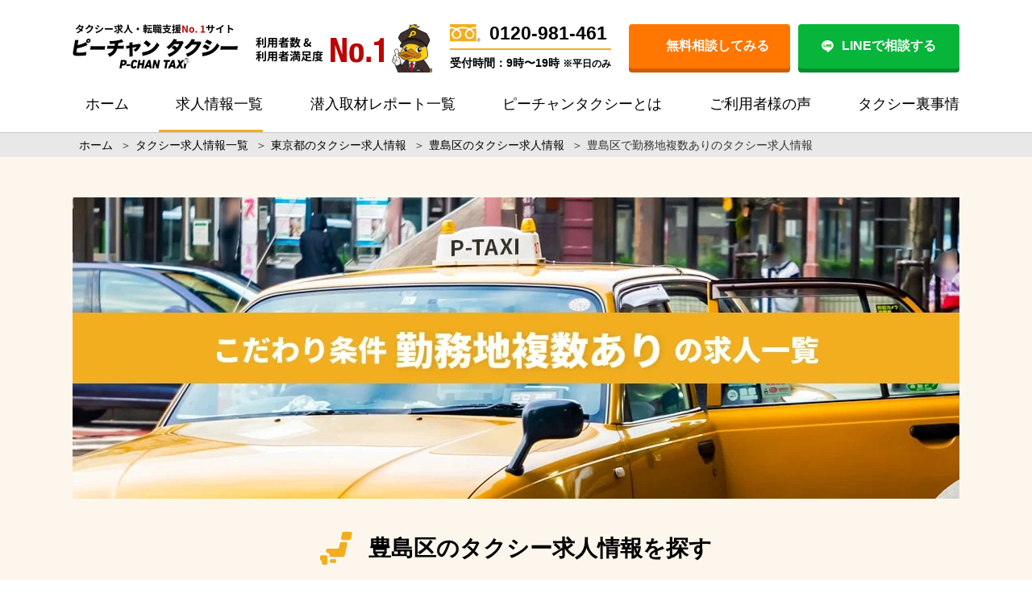

--- FILE ---
content_type: text/html; charset=UTF-8
request_url: https://p-chan.jp/taxi/job-offer/toshima/cond_multiplelocations
body_size: 37609
content:
<!DOCTYPE html><html lang="ja"><head><meta charset="utf-8"><meta name="viewport" content="width=device-width, initial-scale=1.0"> <style media="all">/*! This file is auto-generated */
.wp-block-button__link{color:#fff;background-color:#32373c;border-radius:9999px;box-shadow:none;text-decoration:none;padding:calc(.667em + 2px) calc(1.333em + 2px);font-size:1.125em}
body{--wp--preset--color--black:#000;--wp--preset--color--cyan-bluish-gray:#abb8c3;--wp--preset--color--white:#fff;--wp--preset--color--pale-pink:#f78da7;--wp--preset--color--vivid-red:#cf2e2e;--wp--preset--color--luminous-vivid-orange:#ff6900;--wp--preset--color--luminous-vivid-amber:#fcb900;--wp--preset--color--light-green-cyan:#7bdcb5;--wp--preset--color--vivid-green-cyan:#00d084;--wp--preset--color--pale-cyan-blue:#8ed1fc;--wp--preset--color--vivid-cyan-blue:#0693e3;--wp--preset--color--vivid-purple:#9b51e0;--wp--preset--color--light-blue:#70b8f1;--wp--preset--color--light-red:#ff8178;--wp--preset--color--light-green:#2ac113;--wp--preset--color--light-yellow:#ffe822;--wp--preset--color--light-orange:#ffa30d;--wp--preset--color--blue:#00f;--wp--preset--color--red:red;--wp--preset--color--purple:#674970;--wp--preset--color--gray:#ccc;--wp--preset--gradient--vivid-cyan-blue-to-vivid-purple:linear-gradient(135deg,rgba(6,147,227,1) 0%,#9b51e0 100%);--wp--preset--gradient--light-green-cyan-to-vivid-green-cyan:linear-gradient(135deg,#7adcb4 0%,#00d082 100%);--wp--preset--gradient--luminous-vivid-amber-to-luminous-vivid-orange:linear-gradient(135deg,rgba(252,185,0,1) 0%,rgba(255,105,0,1) 100%);--wp--preset--gradient--luminous-vivid-orange-to-vivid-red:linear-gradient(135deg,rgba(255,105,0,1) 0%,#cf2e2e 100%);--wp--preset--gradient--very-light-gray-to-cyan-bluish-gray:linear-gradient(135deg,#eee 0%,#a9b8c3 100%);--wp--preset--gradient--cool-to-warm-spectrum:linear-gradient(135deg,#4aeadc 0%,#9778d1 20%,#cf2aba 40%,#ee2c82 60%,#fb6962 80%,#fef84c 100%);--wp--preset--gradient--blush-light-purple:linear-gradient(135deg,#ffceec 0%,#9896f0 100%);--wp--preset--gradient--blush-bordeaux:linear-gradient(135deg,#fecda5 0%,#fe2d2d 50%,#6b003e 100%);--wp--preset--gradient--luminous-dusk:linear-gradient(135deg,#ffcb70 0%,#c751c0 50%,#4158d0 100%);--wp--preset--gradient--pale-ocean:linear-gradient(135deg,#fff5cb 0%,#b6e3d4 50%,#33a7b5 100%);--wp--preset--gradient--electric-grass:linear-gradient(135deg,#caf880 0%,#71ce7e 100%);--wp--preset--gradient--midnight:linear-gradient(135deg,#020381 0%,#2874fc 100%);--wp--preset--duotone--dark-grayscale:url('#wp-duotone-dark-grayscale');--wp--preset--duotone--grayscale:url('#wp-duotone-grayscale');--wp--preset--duotone--purple-yellow:url('#wp-duotone-purple-yellow');--wp--preset--duotone--blue-red:url('#wp-duotone-blue-red');--wp--preset--duotone--midnight:url('#wp-duotone-midnight');--wp--preset--duotone--magenta-yellow:url('#wp-duotone-magenta-yellow');--wp--preset--duotone--purple-green:url('#wp-duotone-purple-green');--wp--preset--duotone--blue-orange:url('#wp-duotone-blue-orange');--wp--preset--font-size--small:13px;--wp--preset--font-size--medium:20px;--wp--preset--font-size--large:36px;--wp--preset--font-size--x-large:42px;--wp--preset--spacing--20:.44rem;--wp--preset--spacing--30:.67rem;--wp--preset--spacing--40:1rem;--wp--preset--spacing--50:1.5rem;--wp--preset--spacing--60:2.25rem;--wp--preset--spacing--70:3.38rem;--wp--preset--spacing--80:5.06rem}:where(.is-layout-flex){gap:.5em}body .is-layout-flow>.alignleft{float:left;margin-inline-start:0;margin-inline-end:2em}body .is-layout-flow>.alignright{float:right;margin-inline-start:2em;margin-inline-end:0}body .is-layout-flow>.aligncenter{margin-left:auto !important;margin-right:auto !important}body .is-layout-constrained>.alignleft{float:left;margin-inline-start:0;margin-inline-end:2em}body .is-layout-constrained>.alignright{float:right;margin-inline-start:2em;margin-inline-end:0}body .is-layout-constrained>.aligncenter{margin-left:auto !important;margin-right:auto !important}body .is-layout-constrained>:where(:not(.alignleft):not(.alignright):not(.alignfull)){max-width:var(--wp--style--global--content-size);margin-left:auto !important;margin-right:auto !important}body .is-layout-constrained>.alignwide{max-width:var(--wp--style--global--wide-size)}body .is-layout-flex{display:flex}body .is-layout-flex{flex-wrap:wrap;align-items:center}body .is-layout-flex>*{margin:0}:where(.wp-block-columns.is-layout-flex){gap:2em}.has-black-color{color:var(--wp--preset--color--black) !important}.has-cyan-bluish-gray-color{color:var(--wp--preset--color--cyan-bluish-gray) !important}.has-white-color{color:var(--wp--preset--color--white) !important}.has-pale-pink-color{color:var(--wp--preset--color--pale-pink) !important}.has-vivid-red-color{color:var(--wp--preset--color--vivid-red) !important}.has-luminous-vivid-orange-color{color:var(--wp--preset--color--luminous-vivid-orange) !important}.has-luminous-vivid-amber-color{color:var(--wp--preset--color--luminous-vivid-amber) !important}.has-light-green-cyan-color{color:var(--wp--preset--color--light-green-cyan) !important}.has-vivid-green-cyan-color{color:var(--wp--preset--color--vivid-green-cyan) !important}.has-pale-cyan-blue-color{color:var(--wp--preset--color--pale-cyan-blue) !important}.has-vivid-cyan-blue-color{color:var(--wp--preset--color--vivid-cyan-blue) !important}.has-vivid-purple-color{color:var(--wp--preset--color--vivid-purple) !important}.has-black-background-color{background-color:var(--wp--preset--color--black) !important}.has-cyan-bluish-gray-background-color{background-color:var(--wp--preset--color--cyan-bluish-gray) !important}.has-white-background-color{background-color:var(--wp--preset--color--white) !important}.has-pale-pink-background-color{background-color:var(--wp--preset--color--pale-pink) !important}.has-vivid-red-background-color{background-color:var(--wp--preset--color--vivid-red) !important}.has-luminous-vivid-orange-background-color{background-color:var(--wp--preset--color--luminous-vivid-orange) !important}.has-luminous-vivid-amber-background-color{background-color:var(--wp--preset--color--luminous-vivid-amber) !important}.has-light-green-cyan-background-color{background-color:var(--wp--preset--color--light-green-cyan) !important}.has-vivid-green-cyan-background-color{background-color:var(--wp--preset--color--vivid-green-cyan) !important}.has-pale-cyan-blue-background-color{background-color:var(--wp--preset--color--pale-cyan-blue) !important}.has-vivid-cyan-blue-background-color{background-color:var(--wp--preset--color--vivid-cyan-blue) !important}.has-vivid-purple-background-color{background-color:var(--wp--preset--color--vivid-purple) !important}.has-black-border-color{border-color:var(--wp--preset--color--black) !important}.has-cyan-bluish-gray-border-color{border-color:var(--wp--preset--color--cyan-bluish-gray) !important}.has-white-border-color{border-color:var(--wp--preset--color--white) !important}.has-pale-pink-border-color{border-color:var(--wp--preset--color--pale-pink) !important}.has-vivid-red-border-color{border-color:var(--wp--preset--color--vivid-red) !important}.has-luminous-vivid-orange-border-color{border-color:var(--wp--preset--color--luminous-vivid-orange) !important}.has-luminous-vivid-amber-border-color{border-color:var(--wp--preset--color--luminous-vivid-amber) !important}.has-light-green-cyan-border-color{border-color:var(--wp--preset--color--light-green-cyan) !important}.has-vivid-green-cyan-border-color{border-color:var(--wp--preset--color--vivid-green-cyan) !important}.has-pale-cyan-blue-border-color{border-color:var(--wp--preset--color--pale-cyan-blue) !important}.has-vivid-cyan-blue-border-color{border-color:var(--wp--preset--color--vivid-cyan-blue) !important}.has-vivid-purple-border-color{border-color:var(--wp--preset--color--vivid-purple) !important}.has-vivid-cyan-blue-to-vivid-purple-gradient-background{background:var(--wp--preset--gradient--vivid-cyan-blue-to-vivid-purple) !important}.has-light-green-cyan-to-vivid-green-cyan-gradient-background{background:var(--wp--preset--gradient--light-green-cyan-to-vivid-green-cyan) !important}.has-luminous-vivid-amber-to-luminous-vivid-orange-gradient-background{background:var(--wp--preset--gradient--luminous-vivid-amber-to-luminous-vivid-orange) !important}.has-luminous-vivid-orange-to-vivid-red-gradient-background{background:var(--wp--preset--gradient--luminous-vivid-orange-to-vivid-red) !important}.has-very-light-gray-to-cyan-bluish-gray-gradient-background{background:var(--wp--preset--gradient--very-light-gray-to-cyan-bluish-gray) !important}.has-cool-to-warm-spectrum-gradient-background{background:var(--wp--preset--gradient--cool-to-warm-spectrum) !important}.has-blush-light-purple-gradient-background{background:var(--wp--preset--gradient--blush-light-purple) !important}.has-blush-bordeaux-gradient-background{background:var(--wp--preset--gradient--blush-bordeaux) !important}.has-luminous-dusk-gradient-background{background:var(--wp--preset--gradient--luminous-dusk) !important}.has-pale-ocean-gradient-background{background:var(--wp--preset--gradient--pale-ocean) !important}.has-electric-grass-gradient-background{background:var(--wp--preset--gradient--electric-grass) !important}.has-midnight-gradient-background{background:var(--wp--preset--gradient--midnight) !important}.has-small-font-size{font-size:var(--wp--preset--font-size--small) !important}.has-medium-font-size{font-size:var(--wp--preset--font-size--medium) !important}.has-large-font-size{font-size:var(--wp--preset--font-size--large) !important}.has-x-large-font-size{font-size:var(--wp--preset--font-size--x-large) !important}.wp-block-navigation a:where(:not(.wp-element-button)){color:inherit}:where(.wp-block-columns.is-layout-flex){gap:2em}.wp-block-pullquote{font-size:1.5em;line-height:1.6}
#toc_container li,#toc_container ul{margin:0;padding:0}#toc_container.no_bullets li,#toc_container.no_bullets ul,#toc_container.no_bullets ul li,.toc_widget_list.no_bullets,.toc_widget_list.no_bullets li{background:0 0;list-style-type:none;list-style:none}#toc_container.have_bullets li{padding-left:12px}#toc_container ul ul{margin-left:1.5em}#toc_container{background:#f9f9f9;border:1px solid #aaa;padding:10px;margin-bottom:1em;width:auto;display:table;font-size:95%}#toc_container.toc_light_blue{background:#edf6ff}#toc_container.toc_white{background:#fff}#toc_container.toc_black{background:#000}#toc_container.toc_transparent{background:none transparent}#toc_container p.toc_title{text-align:center;font-weight:700;margin:0;padding:0}#toc_container.toc_black p.toc_title{color:#aaa}#toc_container span.toc_toggle{font-weight:400;font-size:90%}#toc_container p.toc_title+ul.toc_list{margin-top:1em}.toc_wrap_left{float:left;margin-right:10px}.toc_wrap_right{float:right;margin-left:10px}#toc_container a{text-decoration:none;text-shadow:none}#toc_container a:hover{text-decoration:underline}.toc_sitemap_posts_letter{font-size:1.5em;font-style:italic}
.wp-pagenavi{clear:both}.wp-pagenavi a,.wp-pagenavi span{text-decoration:none;border:1px solid #bfbfbf;padding:3px 5px;margin:2px}.wp-pagenavi a:hover,.wp-pagenavi span.current{border-color:#000}.wp-pagenavi span.current{font-weight:700}
.wpp-list li{overflow:hidden;float:none;clear:both;margin-bottom:1rem}.wpp-list li:last-of-type{margin-bottom:0}.wpp-thumbnail{display:inline;float:left;margin:0 1rem 0 0;border:none}.wpp-meta,.post-stats{display:block;font-size:.8em}
@charset "UTF-8";button{font-weight:400}body{font-size:62.5%;margin:0;font-weight:500;color:#000;font-family:"Noto Sans JP","メイリオ",sans-serif;overflow-x:hidden;background-color:#fff !important}@media screen and (max-width:1040px){body{overflow-x:auto;width:1040px}}@media screen and (max-width:1040px){body{width:100%;margin-top:115px;overflow-x:hidden}}.yu-mincho{font-family:YuMincho,"Yu Mincho",serif !important}@media screen and (max-width:1040px){.yu-mincho{font-family:"ヒラギノ明朝 ProN W3","HiraMinProN-W3","HG明朝E","ＭＳ Ｐ明朝","MS PMincho","MS 明朝",serif !important}}img{vertical-align:bottom}.bold{font-weight:700}h1,h2,h3,h4,h5,p{line-height:1.5;margin:0;font-weight:400;color:#000;letter-spacing:.5px}.noto-font{font-family:"Noto Sans Japanese",serif}.clear{clear:both}#body{margin:0}@media screen and (max-width:1040px){#body{margin-top:0}}a{text-decoration:none;cursor:pointer;color:#0076ff}a:hover{opacity:.6}a.no-hover:hover{opacity:1}p{line-height:1.6;color:#000}#main{border:none}#header-in,#navi-in,#body-in,#footer-in{width:100%}html{margin-top:0 !important}.clear{clear:both}.align-item{align-items:center}.text-center{text-align:center}@media screen and (max-width:1040px){.only-pc{display:none !important}}.only-sp{display:none}@media screen and (max-width:1040px){.only-sp{display:block !important}}.only-tablet{display:none}@media screen and (max-width:1040px){.only-tablet{display:block}}.only-pc-is-slick{display:block !important}@media screen and (max-width:1040px){.only-pc-is-slick{display:none !important}}.only-sp-is-slick{display:none !important}@media screen and (max-width:1040px){.only-sp-is-slick{display:block !important}}#mobile-menu{display:none}@media screen and (max-width:1040px){#mobile-menu{display:block}}*{box-sizing:border-box}p{letter-spacing:normal}img{max-width:100%;vertical-align:middle}body{font-size:18px;font-family:"Noto Sans JP","メイリオ",sans-serif}@media screen and (max-width:1040px){body{font-size:14px}}li{list-style:none}ul{padding:0;margin:0}picture{display:block}button{border:none;outline:none;cursor:pointer}input{border:none;outline:none}select{-webkit-appearance:none;-moz-appearance:none;appearance:none;border:none}table.mod-table1{border-collapse:collapse}table.mod-table1 th,table.mod-table1 td{border-top:1px solid #aaa;border-bottom:1px solid #aaa;padding:5px}.Blog-list{background-color:#fcf6ed}.Blog-list__text-top{margin-bottom:30px}@media screen and (max-width:1040px){.Blog-list__text-top{font-size:16px;margin-bottom:15px}}.Blog-list__content{border-bottom:1px solid #c9c9c9;position:relative;padding-bottom:30px;margin-bottom:30px}@media screen and (max-width:1040px){.Blog-list__content{padding-bottom:15px;margin-bottom:15px}}.Blog-list__content:last-child{margin-bottom:40px}@media screen and (max-width:1040px){.Blog-list__content:last-child{margin-bottom:20px}}.Blog-list__block{margin-left:390px;min-height:205px}@media screen and (max-width:1040px){.Blog-list__block{margin-left:0}}.Blog-list__top-box{display:flex;margin-bottom:10px}.Blog-list__top-box__day{font-size:16px;color:#606060;margin-right:20px}@media screen and (max-width:1040px){.Blog-list__top-box__day{font-size:14px}}.Blog-list__top-box__prefectures{height:24px;font-size:10px;color:#fff;background-color:#00d911;text-align:center;line-height:24px;border-radius:12px;padding:0 10px;margin-right:5px}.Blog-list__top-box__prefectures a{margin-right:5px;display:inline-block}.Blog-list__top-box__prefectures a:last-child{margin-right:0}.Blog-list__img a{display:block;width:350px;height:230px;border-radius:8px;background-position:center;background-repeat:no-repeat;background-size:cover;position:absolute;top:0;left:0}@media screen and (max-width:1040px){.Blog-list__img a{width:100%;position:static}}.Blog-list__writer{display:flex;align-items:center;position:relative}@media screen and (max-width:1040px){.Blog-list__writer{padding-top:30px;margin-bottom:15px}}.Blog-list__writer--sp{display:none}@media screen and (max-width:1040px){.Blog-list__writer--sp{display:flex}}@media screen and (max-width:1040px){.Blog-list__writer__box{width:100px;position:absolute;left:0;top:-30px;text-align:center}}.Blog-list__writer__img{width:80px;margin-right:20px}@media screen and (max-width:1040px){.Blog-list__writer__img{width:60px;margin:0 auto 10px}}.Blog-list__writer__name{font-size:16px;font-weight:700}@media screen and (max-width:1040px){.Blog-list__writer__name{font-size:14px}}.Blog-list__writer__good{font-size:20px;font-weight:700;color:#db5353;margin-left:auto}.Blog-list__writer__good i{margin-right:15px}.Blog-list__title{font-size:22px;font-weight:700;line-height:1.3;margin-bottom:20px}@media screen and (max-width:1040px){.Blog-list__title{font-size:18px;margin-bottom:0}}.Blog-list__title a{color:#000}.Blog-list--pr .Blog-list__block{min-height:230px}.Blog-post{background-color:#fcf6ed}.Blog-post__wrap{background-color:#fff;border-radius:8px;box-shadow:0px 3px 10px .1px rgba(0,0,0,.2);padding:30px}@media screen and (max-width:1040px){.Blog-post__wrap{padding:15px}}.Blog-post__img-top{margin-bottom:20px}@media screen and (max-width:1040px){.Blog-post__img-top{margin-bottom:15px}}.Blog-post__img-top img{width:100%}.Blog-post__title{font-size:28px;font-weight:700;margin-bottom:20px}@media screen and (max-width:1040px){.Blog-post__title{font-size:22px}}.Blog-post__sns{display:flex;margin-bottom:30px}@media screen and (max-width:1040px){.Blog-post__sns{margin-bottom:15px}}.Blog-post__sns__item{display:flex;align-items:center;margin-right:50px}@media screen and (max-width:1040px){.Blog-post__sns__item{margin-right:20px}}.Blog-post__sns__item__icon{width:44px;margin-right:20px}@media screen and (max-width:1040px){.Blog-post__sns__item__icon{width:30px;margin-right:10px}}.Blog-post__sns__item__num{width:125px;height:44px;font-size:20px;font-weight:700;background-color:#e8e8e8;text-align:center;line-height:44px;border-radius:4px;position:relative}@media screen and (max-width:1040px){.Blog-post__sns__item__num{width:48px;height:26px;font-size:14px;line-height:26px}}.Blog-post__sns__item__num:before{content:"";display:block;width:0;height:0;border-style:solid;border-width:4px 8px 4px 0;border-color:transparent #e8e8e8 transparent transparent;position:absolute;top:50%;left:-8px;transform:translateY(-50%)}.Blog-post__sns--mb{margin-bottom:0}.Blog-post__introduce{background-color:#fcf6ed;border-radius:8px;display:flex;align-items:center;padding:20px;margin-bottom:30px}@media screen and (max-width:1040px){.Blog-post__introduce{display:block;padding:15px;margin-bottom:15px}}.Blog-post__introduce__box{text-align:center;margin-right:20px}@media screen and (max-width:1040px){.Blog-post__introduce__box{display:flex;align-items:center;margin-bottom:10px}}.Blog-post__introduce__img{width:80px;flex:none;margin-bottom:5px !important}@media screen and (max-width:1040px){.Blog-post__introduce__img{width:60px;margin:0 5px 0 0 !important}}.Blog-post__introduce__name{font-size:16px;font-weight:700}@media screen and (max-width:1040px){.Blog-post__introduce__name{font-size:14px}}.Blog-post__introduce__text p{margin-bottom:30px}@media screen and (max-width:1040px){.Blog-post__introduce__text p{margin-bottom:15px}}.Blog-post__introduce__text p:last-child{margin-bottom:0}.Blog-post__img{margin-bottom:30px}@media screen and (max-width:1040px){.Blog-post__img{margin-bottom:10px}}.Blog-post__text{margin-bottom:30px}@media screen and (max-width:1040px){.Blog-post__text{margin-bottom:15px}}.Blog-post__chat{display:flex;align-items:center;margin-bottom:20px}@media screen and (max-width:1040px){.Blog-post__chat{align-items:flex-start;margin-bottom:15px}}.Blog-post__chat p{margin-bottom:0 !important}.Blog-post__chat__box{text-align:center;margin-right:20px}@media screen and (max-width:1040px){.Blog-post__chat__box{margin-right:10px}}.Blog-post__chat__img{width:80px;flex:none;margin-bottom:5px !important}@media screen and (max-width:1040px){.Blog-post__chat__img{width:60px;margin-bottom:0 !important}}.Blog-post__chat__img img{margin-bottom:0 !important}.Blog-post__chat__name{width:100%;font-size:16px;font-weight:700;margin-bottom:0 !important}@media screen and (max-width:1040px){.Blog-post__chat__name{font-size:14px;margin-bottom:10px !important}}.Blog-post__chat__text{margin-bottom:0 !important}.Blog-post__bold{font-weight:700}.Blog-post__profile{height:110px;background-color:#fcf6ed;border-radius:8px;display:flex;align-items:center;overflow:hidden;margin:30px 0}.Blog-post__profile__title{width:210px;height:100%;font-weight:700;color:#fff;background-color:#f2ae1f;text-align:center;line-height:110px;position:relative;margin-right:70px}.Blog-post__profile__title:after{content:"";display:block;width:0;height:0;border-style:solid;border-width:55px 0 55px 40px;border-color:transparent transparent transparent #f2ae1f;position:absolute;top:50%;right:-40px;transform:translateY(-50%)}.Blog-post__profile__img{width:80px;margin-right:20px}.Blog-post__profile__name{font-size:16px;font-weight:700;margin-right:30px}.Blog-post__profile__text{width:480px;font-size:16px}.Blog-post__job-offer{display:flex;justify-content:center;margin-top:20px;margin-bottom:40px;text-align:center}@media screen and (max-width:1040px){.Blog-post__job-offer{flex-direction:column}}.Blog-post__job-offer__btn{width:50%}@media screen and (max-width:1040px){.Blog-post__job-offer__btn{margin-top:20px;width:100%}}.Blog-post__job-offer__text{font-size:20px}@media screen and (max-width:1040px){.Blog-post__job-offer__text{font-size:18px}}.Blog-post__job-offer__link{width:80%;margin:0 auto;margin-top:3px;padding:15px 5px;color:#fff;font-weight:700;border-radius:5px;display:block;background:#ff7602}@media screen and (max-width:1040px){.Blog-post__job-offer__link{width:92%;max-width:500px;padding:10px 5px}}.Blog-post__job-offer__link__big{font-size:22px}@media screen and (max-width:1040px){.Blog-post__job-offer__link__big{font-size:18px}}.Blog-post__job-offer__link__lasttxt{margin-right:10px}.Breadcrumb{height:30px;background-color:#e8e8e8}@media screen and (max-width:1040px){.Breadcrumb{overflow-x:scroll}}.Breadcrumb__text{font-size:14px;line-height:30px;display:flex;justify-content:flex-start;white-space:nowrap;overflow-y:hidden;overflow-x:scroll;flex-wrap:nowrap}@media screen and (max-width:1040px){.Breadcrumb__text{white-space:nowrap}}.Breadcrumb a{color:#000;white-space:nowrap}.Breadcrumb .sp{margin:0 5px}@-webkit-keyframes shiny{0%{left:-20%}10%{left:120%}100%{left:120%}}@keyframes shiny{0%{left:-20%}10%{left:120%}100%{left:120%}}.Btn{width:100%;height:65px;font-size:22px;font-weight:700;background-color:#ff7600;border-radius:4px;box-shadow:0 5px 0 #cb5e00;color:#fff;position:relative;overflow:hidden}@media screen and (max-width:1040px){.Btn{font-size:18px}}.Btn:hover{box-shadow:0 2px 0 #cb5e00;transform:translate(0,3px)}.Btn:after{content:"";position:absolute;top:-10%;left:-20%;width:40px;height:100%;transform:scale(2) rotate(20deg);background-image:linear-gradient(100deg,rgba(255,255,255,0) 10%,rgba(255,255,255,.5) 100%,rgba(255,255,255,0) 0%);-webkit-animation-name:shiny;animation-name:shiny;-webkit-animation-duration:3s;animation-duration:3s;-webkit-animation-timing-function:ease-in-out;animation-timing-function:ease-in-out;-webkit-animation-iteration-count:infinite;animation-iteration-count:infinite}.Btn a{width:100%;height:100%;color:#fff;display:flex;justify-content:center;align-items:center}.Btn img{width:15px;margin-right:10px}.Btn i{margin-right:10px}.Btn--yellow{background-color:#f2ae1f;box-shadow:0 5px 0 #d58b01}.Btn--yellow:hover{box-shadow:0 2px 0 #d58b01}.Btn--yellow:after{display:none}.Btn--green{background-color:#86b902;box-shadow:0 5px 0 #5f8302}.Btn--green:hover{box-shadow:0 2px 0 #5f8302}.Btn--green:after{display:none}.Btn--blue{background-color:#1d91d9;box-shadow:0 5px 0 #0f537e}.Btn--blue:hover{box-shadow:0 2px 0 #0f537e}.Btn--blue:after{display:none}.Btn--sky{background-color:#00baff;box-shadow:0 5px 0 #1d91d9}.Btn--sky:hover{box-shadow:0 2px 0 #1d91d9}.Btn--sky:after{display:none}.Btn--next{width:180px;height:30px;margin:10px auto 0;display:flex;justify-content:center;align-items:center;font-size:16px}.Btn--next i{margin-right:0;margin-top:4px;margin-left:10px}.Btn--header-pc{width:200px;height:55px;font-size:16px}@media screen and (max-width:1040px){.Btn--header-sp{width:68px;height:31px;font-size:12px}}.Btn--line{background-color:#07b53b;box-shadow:0 5px 0 #058d2e}.Btn--line:hover{box-shadow:0 2px 0 #058d2e}.Btn--line:after{display:none}@media screen and (max-width:1040px){.Btn--confirm{width:100%}}.Btn--consult{height:85px;background-color:#ff0;box-shadow:0 5px 0 #aaa408}@media screen and (max-width:1040px){.Btn--consult{height:49px;margin-bottom:20px}}.Btn--consult:hover{box-shadow:0 2px 0 #aaa408}.Btn--consult a{color:#000}.Btn--faq{max-width:425px;height:65px;margin:0 auto}.Btn--faq:after{display:none}.Btn--green{background-color:#92c200;box-shadow:0 5px 0 #680}.Btn--green:hover{box-shadow:0 2px 0 #680}.Btn--green:after{display:none}.Btn--reason{max-width:425px;height:70px;margin:0 auto}@media screen and (max-width:1040px){.Btn--reason{height:65px}}.Btn--recruit{width:400px;height:55px;font-size:16px;margin:0 10px}@media screen and (max-width:1040px){.Btn--recruit{width:100%;margin:0}}@media screen and (max-width:1040px){.Btn--recruit--recommend{width:100%;margin-top:15px;line-height:1.2}}.Btn--recruit--post{margin:0 auto 3em}@media screen and (max-width:1040px){.Btn--recruit--post{max-width:100%;line-height:1.2}.Btn--recruit--post.Btn--blue{width:100%;margin-bottom:20px}.Btn--recruit--post.max{width:100%}}.Btn--recruit--contact{color:#fff}.Btn--recruit--search-list{width:281px;height:47px;font-size:16px;color:#fff}@media screen and (max-width:1040px){.Btn--recruit--search-list{width:100%;margin-bottom:25px}}.Btn--recruit--search-list i{margin:0 0 0 10px}.Btn--recruit--search{margin:30px auto 0}.Btn--recruit--group{margin:20px auto 0}.Btn--voice{width:340px;font-size:16px;margin:0 auto}@media screen and (max-width:1040px){.Btn--voice{width:100%}}.Btn--voice:after{display:none}.Btn--consultation{width:340px;height:55px;font-size:16px;margin:0 25px}@media screen and (max-width:1040px){.Btn--consultation{width:49%;margin:0}}@media screen and (max-width:1040px){.Btn--consultation--width{width:100%}}.Btn--consultation--next{height:80px;display:block}.Btn--consultation--next:before{content:"";width:50px;height:75px;background-image:url(//p-chan.jp/taxi/pchanwp/wp-content/themes/diver_child/sass/../images/add202209/btn_p-chan.png);position:absolute;background-repeat:no-repeat;background-position:center;background-size:contain;right:12px;bottom:0}.Btn--consultation--next strong{font-size:22px}.Btn--thanks{width:340px;font-size:16px;background-color:#f2ae1f;box-shadow:0 5px 0 #d58b01;margin:0 auto}@media screen and (max-width:1040px){.Btn--thanks{width:100%}}.Btn--thanks:hover{box-shadow:0 2px 0 #d58b01}.Btn--private{width:332px;height:70px;position:absolute;top:172px;left:78px}.Btn--young{width:383px;height:79px;position:absolute;top:203px;left:40px}.CvBtn{background-color:#f23f1f;border-radius:35px;width:390px;height:70px;display:flex;justify-content:center;align-items:center;color:#fff;font-size:18px;font-weight:700;text-decoration:none;margin:0 auto 20px;box-shadow:0px 3px 8px rgba(0,0,0,.25)}@media screen and (max-width:1040px){.CvBtn{width:100%}}@media screen and (max-width:1040px){.Column-top__items{margin-bottom:35px}}.Column-top__item{width:1100px;display:flex !important}@media screen and (max-width:1040px){.Column-top__item{width:260px;border-radius:8px;flex-wrap:wrap;box-shadow:0px 3px 10px .1px rgba(0,0,0,.2);margin:0 5px 10px}}.Column-top__img a{display:block;width:400px;height:262px;border-radius:8px;background-position:center;background-repeat:no-repeat;background-size:cover;margin-right:20px}@media screen and (max-width:1040px){.Column-top__img a{width:260px;height:166px;border-radius:8px 8px 0 0;margin:0 0 10px}}@media screen and (max-width:1040px){.Column-top__content{padding:0 10px}}.Column-top__day{font-size:16px;color:#606060;margin-bottom:20px}@media screen and (max-width:1040px){.Column-top__day{font-size:14px;margin-bottom:10px}}.Column-top__title{font-size:28px;font-weight:700;margin-bottom:20px}@media screen and (max-width:1040px){.Column-top__title{font-size:18px;margin-bottom:10px;height:112px}}.Column-top__title a{color:#000}.Column-list{background-color:#fcf6ed}.Column-list__wrap{display:flex;justify-content:space-between;flex-wrap:wrap}.Column-list__block{width:770px}@media screen and (max-width:1040px){.Column-list__block{width:100%}}.Column-list .Blog-list__block{margin-left:334px}@media screen and (max-width:1040px){.Column-list .Blog-list__block{margin-left:0}}.Column-list .Blog-list__img a{width:314px;height:205px}@media screen and (max-width:1040px){.Column-list .Blog-list__img a{width:100%;height:226px}}.Column-list .Blog-list__top-box__prefectures{background-color:#f2ae1f;border-radius:4px}.Column-list .Blog-list__top-box__prefectures a{color:#fff}.Column-list .Blog-list__title{font-size:18px}@media screen and (max-width:1040px){.Column-list .Blog-list__title{margin-bottom:0}}.Column-post{background-color:#fcf6ed}.Column-post__wrap{display:flex;justify-content:space-between;flex-wrap:wrap}.Column-post__block{width:770px;background-color:#fffdfa;padding:30px 20px;border-radius:20px}@media screen and (max-width:1040px){.Column-post__block{width:100%}}.Column-post__title{font-size:28px;font-weight:700;margin-bottom:30px}@media screen and (max-width:1040px){.Column-post__title{font-size:22px;margin-bottom:15px}}.Column-post__day{font-size:16px;color:#606060;margin-bottom:20px}.Column-post .Blog-post__sns__item__num{background-color:#fff}.Column-post .Blog-post__sns__item__num:before{border-color:transparent #fff transparent transparent}.Column-post__thumbnail{margin-bottom:30px}@media screen and (max-width:1040px){.Column-post__thumbnail{margin-bottom:15px}}.Column-post #toc_container{font-size:16px;background-color:#fff;margin:10px auto 30px;padding:0;width:100%;border:none}.Column-post #toc_container .toc_title{height:50px;font-size:20px;font-weight:700;color:#fff;background-color:#f2ae1f;text-align:center;line-height:50px}.Column-post #toc_container .toc_title a{color:#fff}@media screen and (max-width:1040px){.Column-post #toc_container .toc_title{height:40px;font-size:18px;line-height:40px}}.Column-post #toc_container .toc_list{margin-top:0;padding:1em 2em;counter-reset:toclist 0}@media screen and (max-width:1040px){.Column-post #toc_container .toc_list{padding:.5em 1em}}.Column-post #toc_container .toc_list>li{font-weight:700;margin-bottom:.7em;padding-left:1.5em;position:relative}.Column-post #toc_container .toc_list>li a{color:#000}@media screen and (max-width:1040px){.Column-post #toc_container .toc_list>li{margin-bottom:.5em}}.Column-post #toc_container .toc_list>li:before{counter-increment:toclist 1;content:counter(toclist);display:inline-block;color:#f2ae1f;position:absolute;left:0;top:0}.Column-post #toc_container .toc_list>li ul{margin:.7em auto .7em}@media screen and (max-width:1040px){.Column-post #toc_container .toc_list>li ul{margin:.5em auto}}.Column-post #toc_container .toc_list>li ul li{margin-bottom:.5em;padding-left:1em}.Column-post #toc_container .toc_list>li ul li a{font-weight:500}.Column-post #toc_container .toc_list>li ul li:before{content:"";width:.5em;height:.5em;background-color:#f2ae1f;top:.5em}.Column-post__mokuzi__h3{padding:0 47px}@media screen and (max-width:1040px){.Column-post__mokuzi__h3{font-size:16px}}.Column-post__mokuzi__h3:before{content:"ー";font-weight:700;margin-right:10px}.Column-post__mokuzi__h3:last-child{margin-bottom:20px}@media screen and (max-width:1040px){.Column-post__mokuzi__h3:last-child{margin-bottom:15px}}.Column-post .Recruit-info p{font-size:16px;margin-bottom:1.5em;line-height:1.8}.Column-post .Recruit-info img{margin-bottom:1.5em}.Column-post .Recruit-info ul:not(.toc_list){margin:1em 0;font-size:16px;color:#000;padding:1em 2em .5em;background-color:#fcf6ed}.Column-post .Recruit-info ul:not(.toc_list) li{padding-left:1em;margin-bottom:.5em;position:relative}.Column-post .Recruit-info ul:not(.toc_list) li:before{content:"・";position:absolute;top:0;left:0}@media screen and (max-width:1040px){.Column-post .Recruit-info ul:not(.toc_list){padding:1em 1em .5em}}.Column-post .Recruit-info ol{margin:1em 0;font-size:16px;color:#000}.Column-post .Recruit-info ol li{margin-bottom:.5em;list-style-type:decimal}.Column-post__writer{margin-top:30px;margin-bottom:30px}@media screen and (max-width:1040px){.Column-post__writer{margin-bottom:15px}}.Column-post__writer__top{height:50px;font-size:20px;font-weight:700;color:#fff;background-color:#f2ae1f;text-align:center;line-height:50px}.Column-post__writer__content{background-color:#fff;display:flex;gap:20px;padding:20px}@media screen and (max-width:1040px){.Column-post__writer__content{flex-wrap:wrap;gap:10px;padding:15px}}.Column-post__writer__box{width:160px;flex-shrink:0}@media screen and (max-width:1040px){.Column-post__writer__box{width:130px;margin:0 auto}}.Column-post__writer__img{width:100%}.Column-post__writer__name{font-size:16px;line-height:1.4;font-weight:700}@media screen and (max-width:1040px){.Column-post__writer__name{text-align:left}}.Column-post__writer__name-sm{font-size:14px}.Column-post__writer__text{font-size:16px}@media screen and (max-width:1040px){.Column-post__writer__text{width:100%;font-size:14px}}.Column-post__publisher{background-color:#eee;padding:10px;font-size:16px;margin:30px 0}@media screen and (max-width:1040px){.Column-post__publisher{font-size:14px;margin:15px 0}}.Company__top .Recruit-post__term{display:flex;justify-content:center;align-items:center}@media screen and (max-width:1040px){.Company__top .Recruit-post__term{justify-content:flex-start;padding-left:10px}}.Company__top img{width:188px;margin-left:52px}@media screen and (max-width:1040px){.Company__top img{margin:10px 0 0}}.Company__user{background-color:#efefef}.Company__user__title{font-size:28px;font-weight:700;text-align:center;margin-bottom:30px}@media screen and (max-width:1040px){.Company__user__title{font-size:22px;text-align:left;display:flex;margin-bottom:10px;justify-content:center;align-items:center}}.Company__user__title img{width:37px;margin:0 20px 4px 0}@media screen and (max-width:1040px){.Company__user__title img{width:27px;margin-right:10px}}.Company__user__content{background-color:#fff;border-radius:8px;box-shadow:0px 3px 10px .1px rgba(0,0,0,.2);padding:30px}@media screen and (max-width:1040px){.Company__user__content{padding:15px}}.Company__user__text{font-size:14px;margin-bottom:15px}.Company__user__text:last-child{margin-bottom:0}.Consultation{background-color:#fcf6ed}.Consultation__top{background-color:#fff;border:4px solid #f2ae1f;border-radius:10px;overflow:hidden;padding-bottom:30px;margin-bottom:30px;position:relative}@media screen and (max-width:1040px){.Consultation__top{padding-bottom:30px}}.Consultation__top__info{width:100%}.Consultation__top__notes{font-size:12px;line-height:1.3;text-align:center;position:absolute;top:308px;right:313px}@media screen and (max-width:1040px){.Consultation__top__notes{font-size:2.5vw;top:47vw;right:20vw}}.Consultation__top__txt{font-size:28px;font-weight:700;text-align:center;color:#08233e;margin-bottom:33px}@media screen and (max-width:1040px){.Consultation__top__txt{font-size:16px;margin:15px 0}}.Consultation__top__txt span{color:#ff7701}.Consultation__top__box{width:640px;max-width:100%;margin:0 auto;padding:15px 20px 23px;background-color:#fdf6ec;border-radius:10px;box-shadow:0px 5px 10px 0px rgba(0,0,0,.4)}@media screen and (max-width:1040px){.Consultation__top__box{width:92%;padding:15px 15px 20px}}.Consultation__top__num{font-size:24px;font-weight:700;color:#575757;padding-left:150px;padding-bottom:15px;position:relative}.Consultation__top__num:before{content:"";width:83px;height:101px;background:center/contain url(//p-chan.jp/taxi/pchanwp/wp-content/themes/diver_child/sass/../images/add202510/consultant_icon.png) no-repeat;position:absolute;bottom:0;left:45px}@media screen and (max-width:1040px){.Consultation__top__num{font-size:16px;padding-left:60px;padding-bottom:6px}.Consultation__top__num:before{width:50px;height:61px;left:0}}.Consultation__top__list{overflow:hidden;height:140px;background-color:#fff}@media screen and (max-width:1040px){.Consultation__top__list{height:122px}}.Consultation__top__list ul{padding:0 15px}.Consultation__top__list li{padding:10px 0}.Consultation__top__list li:not(:last-of-type){border-bottom:1px solid #f2ae1f}.Consultation__steps{background-color:#efefef;border-radius:8px;display:flex;flex-wrap:wrap;overflow:hidden;margin-bottom:30px}@media screen and (max-width:1040px){.Consultation__steps{margin-bottom:10px}}.Consultation__step{width:33%;height:70px;font-weight:700;color:#b4b4b4;text-align:center;line-height:70px;border-right:1px solid #c9c9c9;position:relative}@media screen and (max-width:1040px){.Consultation__step{width:33%;height:54px;font-size:14px;line-height:54px}}.Consultation__step:last-child{border-right:none;width:34%}@media screen and (max-width:1040px){.Consultation__step:nth-child(2){border-right:none}}@media screen and (max-width:1040px){.Consultation__step:nth-child(3),.Consultation__step:nth-child(4){border-bottom:none}}.Consultation__step.current{color:#fff;background-color:#f2ae1f;padding-right:40px}@media screen and (max-width:1040px){.Consultation__step.current{padding-right:20px}}.Consultation__step.current:before{content:"\f0a9";font-family:"Font Awesome 5 Free";font-weight:900;padding-right:10px}@media screen and (max-width:1040px){.Consultation__step.current:before{padding-right:5px}}.Consultation__step.current:after{content:"";display:block;width:42px;height:50px;background-image:url(//p-chan.jp/taxi/pchanwp/wp-content/themes/diver_child/sass/../images/common/character-face.png);background-position:center;background-size:cover;position:absolute;top:50%;right:50px;transform:translateY(-50%)}@media screen and (max-width:1040px){.Consultation__step.current:after{width:16px;height:19px;right:6px}}.Consultation__items{background-color:#fff;border-radius:8px;box-shadow:0px 3px 10px .1px rgba(0,0,0,.2);padding:0 40px}@media screen and (max-width:1040px){.Consultation__items{padding:0 15px}}.Consultation__items.hidden{display:none}.Consultation__item{display:flex;flex-wrap:wrap;align-items:center;border-bottom:1px solid #c9c9c9;padding:20px 0}@media screen and (max-width:1040px){.Consultation__item{padding:15px 0}}.Consultation__item:last-child{border-bottom:none}.Consultation__item__input{width:740px}@media screen and (max-width:1040px){.Consultation__item__input{width:100%}}.Consultation__item__textarea{width:100%}.Consultation__item--privacy{border-bottom:none;text-align:center;justify-content:center;padding-bottom:0}.Consultation__item__privacy{text-decoration:underline;margin-bottom:0;font-size:14px}.Consultation__required{width:46px;height:28px;font-size:14px;color:#fff;background-color:#db5353;text-align:center;line-height:28px;position:relative;margin-right:34px}@media screen and (max-width:1040px){.Consultation__required{margin:0 30px 10px 0}}.Consultation__required:after{content:"";width:0;height:0;border-style:solid;border-width:14px 0 14px 15px;border-color:transparent transparent transparent #db5353;position:absolute;top:0;right:-15px}.Consultation__text{width:200px;font-weight:700}@media screen and (max-width:1040px){.Consultation__text{font-size:16px;margin-bottom:10px}}.Consultation__select-wrap{width:350px;height:54px;position:relative}@media screen and (max-width:1040px){.Consultation__select-wrap{width:100%}}.Consultation__select-wrap-birth{width:200px}@media screen and (max-width:1040px){.Consultation__select-wrap-birth{width:calc(100% - 30px)}}.Consultation__select-wrap:after{content:"▼";font-size:10px;position:absolute;top:50%;right:10px;transform:translateY(-50%);pointer-events:none}.Consultation__select-wrap--season{width:350px}@media screen and (max-width:1040px){.Consultation__select-wrap--season{width:100%}}.Consultation__select-wrap--birth{width:200px}@media screen and (max-width:1040px){.Consultation__select-wrap--mb{margin-bottom:10px}}.Consultation__select-wrap select{width:100%;height:100%;font-size:16px;line-height:54px;border-radius:4px;border:1px solid #c9c9c9;padding-left:20px}.Consultation__btns{width:100%;display:flex;justify-content:center;align-items:center;padding:10px 0;margin-left:-88px}.Consultation__btns.first{margin-left:0}@media screen and (max-width:1040px){.Consultation__btns{padding:0;display:flex;flex-direction:column-reverse;margin-left:0}}.Consultation__btns__back{display:flex;justify-content:center;align-items:center;width:auto}.Consultation__btns__back a{color:#c2c2c2;font-size:14px;text-decoration:underline}.Consultation__btns__box{display:block}.Consultation input{width:740px;height:54px;font-size:16px;border-radius:4px;border:1px solid #c9c9c9;padding:15px 20px}@media screen and (max-width:1040px){.Consultation input{width:100%}}.Consultation__birthday-text{font-size:16px;font-weight:700;margin:0 20px 0 10px}@media screen and (max-width:1040px){.Consultation__birthday-text{margin-right:0}}.Consultation__comment-text{font-weight:700;margin-bottom:15px}.Consultation textarea{width:100%;height:230px;font-size:16px;border-radius:4px;border:1px solid #c9c9c9;padding:15px 20px}.Consultation-check{background-color:#fcf6ed}.Consultation-check__text-top{text-align:center;margin-bottom:30px}.Consultation-check .Consultation__item{padding:35px 0}@media screen and (max-width:1040px){.Consultation-check .Consultation__item{padding:15px 0}}.Consultation-check .Consultation__text{width:220px}.Consultation-check__comment-text{font-size:16px}.Consultation-check__privacy{font-size:14px;background-color:#efefef;border-radius:8px;border:1px solid #c9c9c9;white-space:pre;overflow-y:scroll;padding:20px}.Consultation-check__btns-text{width:100%;font-size:14px;text-align:center;margin-top:15px}.mw_wp_form_input .only-confirm{display:none}.mw_wp_form_preview .Consultation__items.hidden{display:block !important}.mw_wp_form_preview .Consultation__item__input{width:auto !important}.mw_wp_form_preview .Consultation__select-wrap{height:auto !important;width:auto !important}.mw_wp_form_preview .Consultation__select-wrap:after{display:none !important}.mw_wp_form_preview .Recruit-contact__select-wrap{height:auto !important;width:auto !important}.mw_wp_form_preview .Recruit-contact__select-wrap:after{display:none !important}.mw_wp_form_preview .Consultation__items{box-shadow:none;border-radius:0}.mw_wp_form_preview .Consultation__items:first-child{border-radius:8px 8px 0 0}.mw_wp_form_preview .Consultation__items:last-child{border-radius:0 0 8px 8px;box-shadow:0px 3px 10px .1px rgba(0,0,0,.2)}.Faq-list{background-color:#fcf6ed}.Faq-list .Title i{transform:scale(-1,1)}.Faq-list__content{background-color:#fff;border-radius:8px;box-shadow:0px 3px 10px .1px rgba(0,0,0,.2);overflow:hidden;margin-bottom:30px}@media screen and (max-width:1040px){.Faq-list__content{margin-bottom:10px}}.Faq-list .Consult{width:100vw;margin-left:calc(550px - 50vw);margin-top:50px;margin-bottom:50px}@media screen and (max-width:1040px){.Faq-list .Consult{margin:25px 0;margin-left:-10px}}.Faq-list__top{font-size:20px;font-weight:700;color:#fff;background-color:#f2ae1f;padding:10px 0 11px 30px}@media screen and (max-width:1040px){.Faq-list__top{font-size:18px;padding-left:20px}}.Faq-list__items{padding:0 20px}@media screen and (max-width:1040px){.Faq-list__items{padding:0 15px}}.Faq-list__item{border-bottom:1px solid #c9c9c9;padding:20px 0}@media screen and (max-width:1040px){.Faq-list__item{padding:15px 0}}.Faq-list__item:last-child{border-bottom:none}.Faq-list__img{width:44px;flex:none;margin-right:20px}@media screen and (max-width:1040px){.Faq-list__img{width:48px;margin-right:10px}}.Faq-list__question{display:flex;align-items:center;margin-bottom:15px}.Faq-list__question__text{font-weight:700}@media screen and (max-width:1040px){.Faq-list__question__text{font-size:16px}}.Faq-list__answer{display:flex}.Faq-list__answer__text{font-size:16px;padding-top:5px}@media screen and (max-width:1040px){.Faq-list__answer__text{font-size:14px;padding-top:0}}.Faq-list__answer__text a{color:#0076ff;text-decoration:underline}.Footer{background-color:#fcf6ed}.Footer__search{margin-bottom:30px;padding-bottom:30px;border-bottom:1px solid #c9c9c9}@media screen and (max-width:1040px){.Footer__search{border-bottom:none;margin-bottom:30px;padding-bottom:0}}.Footer__wrap{width:736px;display:flex;justify-content:space-between;margin:0 auto}@media screen and (max-width:1040px){.Footer__wrap{width:100%;margin-bottom:15px}}.Footer__woman{width:128px}@media screen and (max-width:1040px){.Footer__woman{width:91px;flex:none}}.Footer__content{width:580px}@media screen and (max-width:1040px){.Footer__content{width:auto}}.Footer__title{font-size:22px;font-weight:700;display:flex;align-items:flex-end;margin-bottom:6px}@media screen and (max-width:1040px){.Footer__title{font-size:19px;display:block}}.Footer__title img{width:218px}@media screen and (max-width:1040px){.Footer__title img{width:192px;display:block;margin-bottom:4px}}.Footer__title span{margin-bottom:-6px}.Footer__box{display:flex;justify-content:space-between;align-items:center}.Footer__box__num{font-size:34px;font-weight:700}@media screen and (max-width:1040px){.Footer__box__num{font-size:27px}}.Footer__box__num a{color:#000}.Footer__box__num img{width:47px;margin:0 10px 5px 0}@media screen and (max-width:1040px){.Footer__box__time{margin-bottom:10px}}.Footer__box__time--open{display:inline-block;width:90px;height:28px;font-size:16px;font-weight:700;color:#fff;background-color:#f2ae1f;text-align:center;line-height:28px;border-radius:14px;margin-right:10px}.Footer__box__time--font{font-size:16px}.Footer__caution{font-size:12px}.Footer__bottom{height:60px;background-color:#f2ae1f}@media screen and (max-width:1040px){.Footer__bottom{height:auto}}.Footer__bottom__wrap{line-height:60px;display:flex;justify-content:space-between;align-items:center}@media screen and (max-width:1040px){.Footer__bottom__wrap{display:block;text-align:center;line-height:normal}}.Footer__items{width:580px;display:flex;justify-content:space-between;flex-wrap:wrap}@media screen and (max-width:1040px){.Footer__items{width:266px;justify-content:center;margin:0 auto 15px}}.Footer__item a{color:#fff;font-weight:400}.Footer__item--line{color:#fff;margin:0 5px}.Footer__permission,.Footer__copyright{font-size:14px;color:#fff}@media screen and (max-width:1040px){.Footer__permission,.Footer__copyright{font-size:12px}}@media screen and (max-width:1040px){.Footer__permission{margin-bottom:10px}}.contact-float-bar{display:none;position:fixed;width:100%;bottom:-110px;table-layout:fixed;background:#f3f0f0;padding:10px;background-color:rgba(0,0,0,.7);box-sizing:border-box;transition:bottom .2s}.contact-float-bar.display{bottom:0}@media screen and (max-width:692px){.contact-float-bar{display:flex;justify-content:space-between}body.with-float{padding-bottom:70px}}.FloatBtn{width:calc(50% - 5px);display:flex;justify-content:center;align-items:center;border:1px solid #fff;border-radius:4px;height:50px;position:relative;overflow:hidden}.FloatBtn i{color:#fff;font-size:22px;margin-right:5px}.FloatBtn__text{font-size:15px;font-weight:700;color:#fff;margin-top:-2px}.FloatBtn__text__num{font-size:22px}.FloatBtn__text--mini{font-size:12px;line-height:1.2;text-align:center}.FloatBtn__text--mini i{font-size:16px}.FloatBtn__text--mini span{font-size:16px}.FloatBtn--yellow{background-color:#f2ae1f}.FloatBtn--orange{background-color:#fc7728}.FloatBtn--orange:after{content:"";position:absolute;top:-10%;left:-20%;width:40px;height:100%;transform:scale(2) rotate(20deg);background-image:linear-gradient(100deg,rgba(255,255,255,0) 10%,rgba(255,255,255,.5) 100%,rgba(255,255,255,0) 0%);-webkit-animation-name:shiny;animation-name:shiny;-webkit-animation-duration:3s;animation-duration:3s;-webkit-animation-timing-function:ease-in-out;animation-timing-function:ease-in-out;-webkit-animation-iteration-count:infinite;animation-iteration-count:infinite}.FloatBtn--blue{background-color:#1d91d9}.Header{border-bottom:1px solid #c9c9c9}@media screen and (max-width:1040px){.Header{position:fixed;top:0;left:0;z-index:10;background-color:#fff;width:100%}}.Header__content{display:flex;justify-content:space-between;margin-bottom:27px}@media screen and (max-width:1040px){.Header__content{height:56px;border-bottom:1px solid #c9c9c9;margin-bottom:0}}@media screen and (max-width:1040px){.Header__nav-btn{width:16%;text-align:center;flex:none;padding-top:10px}.Header__nav-btn__img{width:20px;vertical-align:middle;line-height:1;margin:0 auto 3px}.Header__nav-btn__text{font-size:10px}}.Header__logo{width:205px}.Header__logo img{vertical-align:top}@media screen and (max-width:1040px){.Header__logo{width:40%;padding:10px;border-left:1px solid #c9c9c9;border-right:1px solid #c9c9c9}.Header__logo img{height:37px;-o-object-fit:contain;object-fit:contain}}.Header__user{width:219px}.Header__tel__num{line-height:1;border-bottom:2px solid #f2ae1f;padding-bottom:4px;margin-bottom:5px}.Header__tel__num a{font-size:23px;font-weight:700;color:#000}.Header__tel__num img{width:38px;margin:0 11px 4px 0}.Header__tel__time{font-size:14px;font-weight:700}.Header__tel__time span{font-size:12px}.Header__btns{width:410px;display:flex;justify-content:space-between}@media screen and (max-width:1040px){.Header__btns{width:44%;padding:10px;justify-content:flex-end}.Header__btns .Btn--line{margin-left:20px}}.Header__bottom{display:none}@media screen and (max-width:1040px){.Header__bottom{height:60px;display:flex;justify-content:space-between;padding:0 10px}.Header__bottom.display-off{display:none}.Header__bottom__img{width:67%;padding-top:4px}.Header__bottom__img img{width:auto;height:56px}.Header__bottom__text{width:28%;line-height:1;padding-top:15px;text-align:right}.Header__bottom__text img{display:block;margin:0 0 0 auto}.Header__bottom__text a{font-size:12px;text-decoration:underline}}@media screen and (max-width:1040px){.Nav{display:block;width:80vw;height:100vh;background-color:#fff;position:fixed;top:0;left:-80vw;transition:.4s;z-index:999}.Nav.active{left:0}}.Nav__items{display:flex;justify-content:space-between}@media screen and (max-width:1040px){.Nav__items{display:block}}.Nav__item{padding-bottom:20px}@media screen and (max-width:1040px){.Nav__item{height:54px;line-height:54px;border-bottom:1px solid #c9c9c9;position:relative;padding:0 10px}}.Nav__item.current{border-bottom:3px solid #f2ae1f}@media screen and (max-width:1040px){.Nav__item.current{border-bottom:none}}.Nav__item a{color:#000}@media screen and (max-width:1040px){.Nav__item a{display:block;font-size:16px;font-weight:700}}.Nav__item i{color:#f2ae1f;margin-right:5px}.Nav__item i.fa-chevron-circle-right{display:none}@media screen and (max-width:1040px){.Nav__item i.fa-chevron-circle-right{display:inline;position:absolute;top:50%;right:10px;transform:translateY(-50%);margin:0}}.Nav__bottom{padding:16px 10px 0;font-size:16px}.Nav__bottom__text{margin-bottom:15px}.Nav__bottom__text i{color:#b9b9b9;margin:0 10px 5px 0}.Nav__banner{max-width:280px;height:80px;font-weight:700;background-color:#f2ae1f;border-radius:8px;box-shadow:0px 5px 10px .1px rgba(0,0,0,.3);margin:0 auto;padding:10px}.Nav__banner a{display:flex}.Nav__banner__img{width:60px;margin-right:15px}.Nav__banner__content__text{color:#fff;margin-bottom:5px}.Nav__banner__content__tel{color:#fff}.Nav__banner__content__tel img{width:31px;margin:0 6px 4px 0}.Nav__logo{width:calc(100% - 20px);position:absolute;left:50%;bottom:0;transform:translateX(-50%)}.Shadow{width:100vw;height:100vh;background-color:#000;position:fixed;top:0;left:0;opacity:0;pointer-events:none;transition:.4s;z-index:900}.Shadow.active{opacity:.8;pointer-events:auto}.Inner{width:1100px;margin:0 auto;padding:50px 0}@media screen and (max-width:1040px){.Inner{width:100% !important;padding:15px 10px}}.Inner--header{padding:30px 0 0}@media screen and (max-width:1040px){.Inner--header{padding:0}}.Inner--fv{padding:30px 0}@media screen and (max-width:1040px){.Inner--fv{padding:0}}.Inner--footer{padding:40px 0}@media screen and (max-width:1040px){.Inner--footer{padding:15px 10px}}.Inner--footer-bottom{padding:0}@media screen and (max-width:1040px){.Inner--footer-bottom{padding:15px 10px}}.Inner--breadcrumb{padding:0}@media screen and (max-width:1040px){.Inner--breadcrumb{padding:0 10px}}.News__content{border-radius:8px;border:1px solid #c9c9c9;padding:20px;margin-bottom:40px}@media screen and (max-width:1040px){.News__content{padding:15px;margin-bottom:15px}}.News__box{font-size:16px;display:flex;margin-bottom:15px}@media screen and (max-width:1040px){.News__box{font-size:14px}}.News__box p{color:#606060}.News__release{margin-right:15px}@media screen and (max-width:1040px){.News__release{margin-right:10px}}.News p:not([class]){margin-bottom:20px}@media screen and (max-width:1040px){.News p:not([class]){font-size:16px}}.News p:not([class]):last-child{margin-bottom:0}.Consult{background-color:#f2ae1f;position:relative}.Consult__wrap{display:flex;justify-content:space-between}@media screen and (max-width:1040px){.Consult__wrap{display:block}}.Consult__items{width:740px;display:flex;justify-content:space-between}@media screen and (max-width:1040px){.Consult__items{width:100%;display:block}}.Consult__item{width:360px}@media screen and (max-width:1040px){.Consult__item{width:180px;margin-left:auto}}.Consult__item__img{margin-bottom:10px}.Consult__tel{height:90px;background-color:#fff;border-radius:4px;padding:10px 35px 15px}.Consult__tel:hover{opacity:.6}@media screen and (max-width:1040px){.Consult__tel{height:54px;text-align:center;padding:5px}}.Consult__tel__top{border-bottom:1px solid #f2ae1f;margin-bottom:4px}@media screen and (max-width:1040px){.Consult__tel__top{font-size:12px;color:#fff;background-color:#f2ae1f;border:none}}.Consult__tel__top img{width:104px;margin:0 9px 4px 0}.Consult__tel__top span{font-size:16px}@media screen and (max-width:1040px){.Consult__tel__top span{font-size:12px}}.Consult__tel__bottom--pc{font-size:34px;font-weight:700;line-height:1}.Consult__tel__bottom--pc img{width:47px;margin:0 15px 5px 0}.Consult__tel__bottom--sp{font-size:12px;font-weight:700}.Consult__tel__bottom--sp i{display:inline-block;transform:scaleX(-1);margin-left:5px}.Consult__woman{width:350px;margin-bottom:-50px}@media screen and (max-width:1040px){.Consult__woman{width:153px;position:absolute;left:21px;bottom:0;margin-bottom:0}}.Faq__content{background-color:#fcf6ed;border:1px solid #c9c9c9;border-radius:8px;position:relative;padding:30px 168px 15px;margin-bottom:30px}@media screen and (max-width:1040px){.Faq__content{padding:20px 20px 10px;margin-bottom:15px}}.Faq__content__text{font-weight:700;margin-bottom:15px}@media screen and (max-width:1040px){.Faq__content__text{font-size:16px;display:flex;align-items:flex-start;margin-bottom:10px}}.Faq__content__text img{width:27px;margin:0 20px 5px 0}@media screen and (max-width:1040px){.Faq__content__text img{width:24px}}.Faq__content__woman{width:175px;position:absolute;right:168px;bottom:0}.Private{background-color:#fcf6ed}.Private__title{font-size:28px;font-weight:700;text-align:center;margin-bottom:40px}@media screen and (max-width:1040px){.Private__title{font-size:22px;margin-bottom:15px}}.Private__img{position:relative}@media screen and (max-width:1040px){.Private__img{margin-bottom:15px}}.Private__img:hover{opacity:.7}.Private__img>a{display:block}.Private__img>a:hover{opacity:1}.Private--gray{background-color:#efefef}.Private--white{background-color:#fff}.Search{width:100%;height:50px;border:1px solid #c9c9c9;border-radius:3px;display:flex;overflow:hidden;margin-bottom:26px}@media screen and (max-width:1040px){.Search{margin-bottom:0}}.Search input{height:50px;width:calc(100% - 96px);font-size:16px;background-color:#fff;padding:13px 15px}.Search button{height:45px;width:96px;font-size:16px;font-weight:700;color:#fff;background-color:#f2ae1f;box-shadow:0 5px 0 #d58b01}.Search button:hover{height:50px}.Search button i{margin-left:8px}.Search--job{max-width:520px}.wp-pagenavi{display:flex;justify-content:center;align-items:center;margin-bottom:40px}@media screen and (max-width:1040px){.wp-pagenavi{margin-bottom:15px}}.wp-pagenavi span,.wp-pagenavi a{width:46px;height:46px;color:#000;background-color:#fff;font-size:14px;text-align:center;line-height:46px;border-radius:4px;display:flex;justify-content:center;align-items:center;border:1px solid #c9c9c9;margin:0 5px}@media screen and (max-width:1040px){.wp-pagenavi span,.wp-pagenavi a{width:38px;height:38px;line-height:38px}}.wp-pagenavi span.nextpostslink,.wp-pagenavi span.previouspostslink,.wp-pagenavi a.nextpostslink,.wp-pagenavi a.previouspostslink{width:130px}@media screen and (max-width:1040px){.wp-pagenavi span.nextpostslink,.wp-pagenavi span.previouspostslink,.wp-pagenavi a.nextpostslink,.wp-pagenavi a.previouspostslink{width:105px}}.wp-pagenavi span.current,.wp-pagenavi a.current{color:#fff;background-color:#f2ae1f;border:1px solid #c9c9c9 !important}@media screen and (max-width:1040px){.wp-pagenavi .page{display:none}.wp-pagenavi .page:nth-child(1),.wp-pagenavi .page:nth-child(2),.wp-pagenavi .page:nth-child(3){display:flex}}@media screen and (max-width:1040px){.wp-pagenavi .extend{display:none}}.wp-pagenavi i{font-style:normal;color:#c9c9c9;font-size:8px}.wp-pagenavi i.prev{margin-right:10px}.wp-pagenavi i.next{margin-left:10px}.Voice-list .wp-pagenavi{margin-top:40px;margin-bottom:0}@media screen and (max-width:1040px){.Voice-list .wp-pagenavi{margin-top:15px}}.Detail-btn{width:120px;height:26px;font-size:14px;font-weight:700;background-color:#f2ae1f;text-align:center;line-height:26px;border-radius:4px;box-shadow:0 4px 0 #d58b01;margin:0 10px 15px auto;color:#fff}.Detail-btn:hover{box-shadow:0 2px 0 #d58b01;transform:translate(0,2px)}.Detail-btn a{display:block;color:#fff}.Detail-btn i{margin-left:10px}.Detail-btn--margin{margin:0 auto 15px}.Detail-btn--column{width:177px;height:38px;line-height:38px}@media screen and (max-width:1040px){.Detail-btn--column{width:120px;height:26px;line-height:26px;margin:0 auto 15px}}.Info__text__more{text-align:right}@media screen and (max-width:1040px){.Info__text__more{text-align:center}}.Info__text__more img{width:8px;margin:0 15px 4px 0}.Info__text__more a{font-size:16px}.Privacy{background-color:#efefef}.Privacy__text{margin-bottom:20px}@media screen and (max-width:1040px){.Privacy__text{margin-bottom:10px}}.Privacy__text--right{text-align:right}.Privacy__text--color{color:#606060}.Privacy__text span{display:inline-block;text-indent:-1rem;padding-left:1rem}@media screen and (max-width:1040px){.Privacy__text span{text-indent:0;padding-left:0}}.Privacy__text span.em{text-indent:-1em;padding-left:1em}@media screen and (max-width:1040px){.Privacy__text span.em{text-indent:0;padding-left:0}}.Privacy__text a{color:#0076ff}.Privacy__subtitle{font-size:22px;font-weight:700;background-color:#fff;border-radius:8px;padding:13px 0 14px 20px;margin-bottom:20px}@media screen and (max-width:1040px){.Privacy__subtitle{font-size:18px;padding:10px 9px;margin-bottom:10px}}.Reason-fv{background-color:#fcf6ed}.Reason-fv__wrap{position:relative}.Reason-fv__content{width:829px;display:flex;justify-content:space-between;position:absolute;top:0;right:0}@media screen and (max-width:1040px){.Reason-fv__content{width:100%;position:static;margin-bottom:15px}}.Reason-fv__title{font-size:42px;font-weight:700;line-height:1.2}@media screen and (max-width:1040px){.Reason-fv__title{font-size:18px}}.Reason-fv__title img{width:378px}@media screen and (max-width:1040px){.Reason-fv__title img{width:161px}}.Reason-fv__title span{vertical-align:bottom}.Reason-fv__num{width:336px}@media screen and (max-width:1040px){.Reason-fv__num{width:144px}}.Reason-fv__img{margin-bottom:20px}.Reason-fv__text{font-size:20px;font-weight:700;text-align:center;margin-bottom:15px}@media screen and (max-width:1040px){.Reason-fv__text{font-size:12px;margin-bottom:5px}}.Reason-fv__subtext{font-size:12px;text-align:center}@media screen and (max-width:1040px){.Reason-fv__subtext{font-size:10px}}.Reason-list__items{display:flex;justify-content:space-between;flex-wrap:wrap}.Reason-list__item{width:200px;height:180px;font-size:20px;font-weight:700;background-color:#fdeecd;text-align:center;border-radius:4px;box-shadow:0 5px 0 #f2ae1f;padding:34px 0 20px}@media screen and (max-width:1040px){.Reason-list__item{width:170px;height:70px;font-size:14px;position:relative;padding:12px 0;margin-bottom:20px}.Reason-list__item:last-child{margin-bottom:0}}.Reason-list__item:hover{box-shadow:0 2px 0 #f2ae1f;transform:translate(0,3px)}.Reason-list__item__text{font-weight:900;margin-bottom:20px}@media screen and (max-width:1040px){.Reason-list__item__text{margin-bottom:3px}}.Reason-list__item__img{height:32px;margin-bottom:15px}@media screen and (max-width:1040px){.Reason-list__item__img{height:20px}}.Reason-list__item__img img{height:100%}.Reason-list__item__arrow{color:#f2ae1f;font-size:25px}@media screen and (max-width:1040px){.Reason-list__item__arrow{font-size:14px;position:absolute;top:28px;right:10px}}.Reason-wrap{background-color:#fff;border-radius:8px;box-shadow:0px 5px 10px .1px rgba(0,0,0,.3);padding:40px}@media screen and (max-width:1040px){.Reason-wrap{padding:10px 10px 15px}}.Reason-content{display:flex;justify-content:space-between;margin-bottom:40px}@media screen and (max-width:1040px){.Reason-content{display:block;margin-bottom:15px}}.Reason-content__img{width:185px}@media screen and (max-width:1040px){.Reason-content__img{width:123px;margin:0 auto 15px}}.Reason-content__box{width:835px;position:relative;padding:0 40px}@media screen and (max-width:1040px){.Reason-content__box{width:100%;padding:0}}.Reason-content__box__img{width:130px;position:absolute;top:0;left:130px}@media screen and (max-width:1040px){.Reason-content__box__img{position:static;margin:0 auto 10px}}.Reason-content__box__img--left{left:45px}.Reason-content__box__text{font-size:42px;font-weight:700;text-align:center;margin-bottom:10px}@media screen and (max-width:1040px){.Reason-content__box__text{font-size:25px}}.Reason-content__box__text span{vertical-align:bottom}@media screen and (max-width:1040px){.Reason-content__box__text span:first-child{display:block}}.Reason-content__box__text img{width:176px;margin-bottom:7px}@media screen and (max-width:1040px){.Reason-content__box__text img{width:102px;margin-bottom:5px}}.Reason-content__box__band{height:50px;font-size:29px;font-weight:700;color:#fff;background-color:#f2ae1f;text-align:center;line-height:50px;position:relative}@media screen and (max-width:1040px){.Reason-content__box__band{height:30px;font-size:14px;line-height:30px}}.Reason-content__box__band:before,.Reason-content__box__band:after{content:"";display:block;position:absolute;top:0}.Reason-content__box__band:before{left:0;border-style:solid;border-width:25px 0 25px 25px;border-color:transparent transparent transparent #fff}@media screen and (max-width:1040px){.Reason-content__box__band:before{border-width:15px 0 15px 15px}}.Reason-content__box__band:after{right:0;border-style:solid;border-width:25px 25px 25px 0;border-color:transparent #fff transparent transparent}@media screen and (max-width:1040px){.Reason-content__box__band:after{border-width:15px 15px 15px 0}}.Reason-text{font-size:20px;margin-bottom:40px}@media screen and (max-width:1040px){.Reason-text{font-size:16px;margin-bottom:15px}}.Reason-text--mb{margin-bottom:0}.Reason-example{display:flex;align-items:center;margin-bottom:30px}@media screen and (max-width:1040px){.Reason-example{margin-bottom:15px}}.Reason-example__dot{width:50%;height:1px;border-bottom:3px dotted #f2ae1f}.Reason-example__text{width:162px;height:44px;font-size:22px;font-weight:700;color:#fff;background-color:#f2ae1f;text-align:center;line-height:44px;border-radius:22px;flex:none;margin:0 20px}@media screen and (max-width:1040px){.Reason-example__text{width:120px;height:36px;font-size:18px;line-height:36px;border-radius:18px;margin:0 10px}}.Reason-items{display:flex;justify-content:space-between;flex-wrap:wrap}.Reason-item{width:320px;text-align:center;margin-bottom:30px}@media screen and (max-width:1040px){.Reason-item{width:100%;margin-bottom:15px}}.Reason-user{background-color:#fcf6ed}.Reason-user__item{width:25%;text-align:center;margin-bottom:50px}@media screen and (max-width:1040px){.Reason-user__item{width:50%;margin-bottom:27px}}.Reason-user__item__title{font-weight:700;margin-bottom:10px}@media screen and (max-width:1040px){.Reason-user__item__title{height:48px;font-size:16px;display:flex;justify-content:center;align-items:center;margin-bottom:5px}}.Reason-user__item img{height:168px}.Reason-quality{background-color:#efefef}.Reason-quality__item__title{font-weight:700;margin-bottom:18px}@media screen and (max-width:1040px){.Reason-quality__item__title{font-size:16px;margin-bottom:10px}}.Reason-support{background-color:#fcf6ed}.Reason-support__banner{margin-bottom:30px}.Reason-enrichment{background-color:#efefef}.Reason-enrichment__item__title{height:51px;font-weight:700;display:flex;justify-content:center;align-items:center;margin-bottom:20px}@media screen and (max-width:1040px){.Reason-enrichment__item__title{height:auto;font-size:16px;margin-bottom:10px}}.Reason-satisfaction{background-color:#fcf6ed}.Reason-ask__content{background-color:#fcf6ed;border-radius:8px;border:1px solid #c9c9c9;position:relative;padding:40px 0;margin-bottom:30px}@media screen and (max-width:1040px){.Reason-ask__content{padding:15px 10px 46px;margin-bottom:15px}}.Reason-ask__title{font-size:28px;font-weight:700;text-align:center;margin-bottom:66px}@media screen and (max-width:1040px){.Reason-ask__title{font-size:16px;margin-bottom:30px}}.Reason-ask__balloon{width:544px;margin:0 0 36px 184px}@media screen and (max-width:1040px){.Reason-ask__balloon{width:100%;margin:0 0 19px}}.Reason-ask__arrow{width:20px;margin:0 auto}.Reason-ask__character{width:173px;position:absolute;right:184px;bottom:40px}@media screen and (max-width:1040px){.Reason-ask__character{width:66px;right:68px;bottom:15px}}.Reason-ask__banner{position:relative}@media screen and (max-width:1040px){.Reason-ask__banner{margin-bottom:15px}}.Reason-ask__banner:hover{opacity:.7}.Reason-ask__banner>a{display:block}.Reason-ask__banner>a:hover{opacity:1}.Reason-search{background-color:#efefef}.Reason-search__box{padding-bottom:20px;margin-bottom:20px;border-bottom:1px dotted #606060}.Reason-search__box:last-child{margin-bottom:0;padding-bottom:0;border-bottom:none}.Reason-search__title{font-size:1rem;font-weight:700;margin-bottom:14px}.Reason-search__text{font-size:.77rem}.Recruit-btns{display:flex;justify-content:center;margin:0 -10px}@media screen and (max-width:1040px){.Recruit-btns{justify-content:space-between;flex-wrap:wrap;margin:0}}.Recruit-info{background-color:#efefef}.Recruit-info--nobg{background-color:transparent}.Recruit-info h2{background-color:#fff;padding:10px 10px 10px 40px;margin:2em 0 1em;font-size:28px;font-weight:700;position:relative}@media screen and (max-width:1040px){.Recruit-info h2{padding:5px 5px 5px 25px;font-size:22px;line-height:1.3}}.Recruit-info h2:before{content:"";position:absolute;left:10px;top:10px;height:calc(100% - 20px);width:6px;background-color:#f2ae1f}.Recruit-info strong{font-size:22px;font-weight:700;border-left:8px solid #ffc240;padding:10px 7px;margin:20px 0 0;display:block}.Recruit-info img{width:100%;height:auto;margin-bottom:40px}@media screen and (max-width:1040px){.Recruit-info img{margin:0 0 10px}}.Recruit-info p{margin-bottom:40px}@media screen and (max-width:1040px){.Recruit-info p{margin-bottom:15px}}.Recruit-info h3{font-size:22px;font-weight:700;color:#f2ae1f;background-color:#fff;border-radius:8px;border:1px solid #f2ae1f;padding:12px 20px;margin:2em 0 1em}@media screen and (max-width:1040px){.Recruit-info h3{font-size:18px;padding:10px}}.Recruit-info h3:before{content:"■";margin-right:5px}.Recruit-info h4{font-size:20px;font-weight:700;color:#f2ae1f;padding:0 10px 10px;margin:2em 0 1em;border-bottom:2px solid #f2ae1f}@media screen and (max-width:1040px){.Recruit-info h4{font-size:16px}}.Recruit-info__cv{border:1px solid #f2ae1f;padding:25px;border-radius:8px;margin-bottom:30px}@media screen and (max-width:1040px){.Recruit-info__cv{padding:20px 15px;margin-bottom:25px}}.Recruit-info__cv__title{font-size:20px;font-weight:700;text-align:center;margin-bottom:20px !important}@media screen and (max-width:1040px){.Recruit-info__cv__title{display:flex;justify-content:space-between;align-items:center}}.Recruit-info__cv__title .bar1{color:#f2ae1f}.Recruit-info__cv__title .bar2{color:#f2ae1f;font-size:14px}.Recruit-info__cv__btn{display:flex;justify-content:center}@media screen and (max-width:1040px){.Recruit-info__cv__btn{display:block}}.Recruit-info__cv__btn .Btn{margin:0 10px;height:80px;width:375px}@media screen and (max-width:1040px){.Recruit-info__cv__btn .Btn{width:100%;height:60px;margin:0 0 20px}.Recruit-info__cv__btn .Btn:last-child{margin-bottom:0}}.Recruit-info__cv__btn .Btn a{color:#fff;position:relative}.Recruit-info__cv__btn .Btn a p{margin-bottom:0;color:#fff;text-align:center;font-size:16px;font-weight:700;line-height:1.5}@media screen and (max-width:1040px){.Recruit-info__cv__btn .Btn a p{font-size:12px}}.Recruit-info__cv__btn .Btn a p span{font-size:22px}@media screen and (max-width:1040px){.Recruit-info__cv__btn .Btn a p span{font-size:16px}}.Recruit-info__cv__btn .Btn a .fa-chevron-circle-right{position:absolute;right:10px;top:calc(50% - 8px)}.Recruit-info__cond{background-color:#f7f7f7}.Recruit-info__cond .Inner{padding:30px 0}.Recruit-info__cond h2{margin:0 0 .5em;padding:0;background-color:transparent}.Recruit-info__cond h2:before{content:none}.Recruit-info__cond p{margin:0}.Recruit-lists{background-color:#fff}.Recruit-list{border-radius:8px;position:relative;box-shadow:0px 3px 10px .1px rgba(0,0,0,.2);overflow:hidden;padding:20px;margin-bottom:30px}@media screen and (max-width:1040px){.Recruit-list{padding:15px;margin-bottom:20px}}.Recruit-list__condition{display:flex;justify-content:flex-start;flex-wrap:wrap;margin:0 -4.7px 10px}@media screen and (max-width:1040px){.Recruit-list__condition{margin:0 -2.5px 10px}}@media screen and (max-width:1040px){.Recruit-list__condition--detail .Recruit-list__condition__item:nth-child(n+7){display:block}}.Recruit-list__condition__item{width:50px;margin:0 4.7px 10px}@media screen and (max-width:1040px){.Recruit-list__condition__item{margin:0 2.5px 5px}.Recruit-list__condition__item:nth-child(n+7){display:none}}.Recruit-list--recommend{border:2px solid #f2ae1f;background-color:#fff}.Recruit-list--recommend .Recruit-list__content__img{top:105px}.Recruit-list__top{width:210px;height:60px;color:#fff;background-color:#f2ae1f;font-size:20px;font-weight:700;text-align:center;line-height:60px;border-radius:0 0 8px;position:absolute;top:0;left:0}@media screen and (max-width:1040px){.Recruit-list__top{width:100%;font-size:18px;border-radius:0}}.Recruit-list__top img{width:38px;margin:0 10px 5px 0}.Recruit-list__recommend{background-color:#fcf6ed;padding:20px;margin:-20px -20px 20px}@media screen and (max-width:1040px){.Recruit-list__recommend{padding:75px 15px 15px;margin:-15px -15px 15px}}.Recruit-list__report{font-weight:700;color:#be0202;margin:-3px 0 34px 210px}@media screen and (max-width:1040px){.Recruit-list__report{font-size:16px;text-align:center;margin:0 0 13px}}.Recruit-list__title{font-size:22px;font-weight:700;margin-bottom:10px}@media screen and (max-width:1040px){.Recruit-list__title{font-size:18px;line-height:1.3;margin:0 0 15px 100px;min-height:46px}}.Recruit-list__title a{color:#0076ff;text-decoration:underline}.Recruit-list__text{margin-bottom:20px}@media screen and (max-width:1040px){.Recruit-list__text{margin-bottom:10px}}.Recruit-list__text--recommend{margin-bottom:0}.Recruit-list__items{display:flex;flex-wrap:wrap;margin:0 -4.5px 10px}@media screen and (max-width:1040px){.Recruit-list__items{margin:0 -2px 15px}}.Recruit-list__item{width:50px;height:50px;font-size:12px;font-weight:700;color:#f2ae1f;background-color:#fcf6ed;text-align:center;line-height:1.2;border-radius:4px;border:2px solid #f2ae1f;display:flex;justify-content:center;align-items:center;margin:0 4.5px 10px}@media screen and (max-width:1040px){.Recruit-list__item{margin:0 2px}}@media screen and (max-width:1040px){.Recruit-list__item:nth-child(n+7){display:none}}.Recruit-list__item p{display:inline;color:#f2ae1f;line-height:1.2}.Recruit-list__item p span{letter-spacing:-1px}.Recruit-list__content{display:flex;justify-content:space-between;margin-bottom:20px}.Recruit-list__content__items{width:530px;border:1px solid #c9c9c9}@media screen and (max-width:1040px){.Recruit-list__content__items{width:100%}}.Recruit-list__content__item{display:flex;border-bottom:1px solid #c9c9c9}.Recruit-list__content__item:last-child{border-bottom:0}.Recruit-list__content__item__box{width:140px;background-color:#fcf6ed;text-align:center;flex:none;padding:10px 0}@media screen and (max-width:1040px){.Recruit-list__content__item__box{width:94px}}.Recruit-list__content__item__box img{width:30px;margin-bottom:10px}@media screen and (max-width:1040px){.Recruit-list__content__item__box img{margin-bottom:5px}}.Recruit-list__content__item__box--text{font-weight:700}@media screen and (max-width:1040px){.Recruit-list__content__item__box--text{font-size:14px}}.Recruit-list__content__item__text{font-size:16px;display:flex;flex-direction:column;justify-content:center;padding:0 20px}@media screen and (max-width:1040px){.Recruit-list__content__item__text{font-size:14px}}.Recruit-list__content__item__text br{display:none}.Recruit-list__content__item__text a{color:#0076ff;padding-top:10px}.Recruit-list__content__img{width:500px;height:270px;-o-object-fit:cover;object-fit:cover;-o-object-position:center;object-position:center;overflow:hidden}@media screen and (max-width:1040px){.Recruit-list__content__img{width:90px;height:60px;position:absolute;top:15px;left:15px}}@media screen and (max-width:1040px){.Recruit-list__content__img--recommend{top:112px}}.Recruit-list_bottom{margin:60px 0 40px}.Recruit-list_bottom h2{font-size:25px;font-weight:700;text-align:center;margin-bottom:20px}.Recruit-list_bottom p{max-width:800px;margin:0 auto}@media screen and (max-width:1040px){.Recruit-list_bottom{margin:40px 0 20px}.Recruit-list_bottom h2{font-size:20px}}.job_group-description{margin:60px 0 40px}.job_group-description h2{font-size:25px;font-weight:700;text-align:center;margin-bottom:20px}@media screen and (max-width:1040px){.job_group-description{margin:40px 0 20px}.job_group-description h2{font-size:25px;font-weight:700;text-align:center;margin-bottom:20px}}.Recruit-post__wrap{border-radius:8px;box-shadow:0px 3px 10px .1px rgba(0,0,0,.2);padding:20px}@media screen and (max-width:1040px){.Recruit-post__wrap{padding:15px}}.Recruit-post__top{display:flex;justify-content:space-between;flex-wrap:wrap;margin-bottom:20px}.Recruit-post__top__img{width:530px;height:298px;overflow:hidden;-o-object-fit:cover;object-fit:cover;-o-object-position:center;object-position:center}@media screen and (max-width:1040px){.Recruit-post__top__img{width:100%;height:50.5vw;margin-bottom:15px}}.Recruit-post__top__content{width:510px;border-radius:8px;border:2px solid #f2ae1f;overflow:hidden;position:relative}@media screen and (max-width:1040px){.Recruit-post__top__content{width:100%}}.Recruit-post__top__check{height:45px;font-size:20px;font-weight:700;color:#fff;background-color:#f2ae1f;text-align:center;line-height:45px;position:relative;margin-bottom:30px}@media screen and (max-width:1040px){.Recruit-post__top__check{height:50px;line-height:50px;margin-bottom:30px}}.Recruit-post__top__check:after{content:"";display:block;width:0;height:0;border-style:solid;border-width:12px 8px 0;border-color:#f2ae1f transparent transparent;position:absolute;left:50%;bottom:-12px;transform:translateX(-50%)}@media screen and (max-width:1040px){.Recruit-post__top__box{display:flex;padding:0 10px 15px}}.Recruit-post__top__text{font-size:20px;padding:0 20px}@media screen and (max-width:1040px){.Recruit-post__top__text{font-size:14px;padding:0}}.Recruit-post__top__character{width:100px;position:absolute;right:20px;bottom:0}@media screen and (max-width:1040px){.Recruit-post__top__character{width:69px;position:static;flex:none;padding-top:25px}}.Recruit-post__subtitle{font-size:22px;font-weight:700;background-color:#f5e2b8;border-radius:8px;padding:14px 20px;margin-bottom:20px}@media screen and (max-width:1040px){.Recruit-post__subtitle{font-size:18px}}.Recruit-post__table{border:1px solid #c9c9c9;margin-bottom:20px}.Recruit-post__row{display:flex;flex-wrap:wrap;border-bottom:1px solid #c9c9c9}.Recruit-post__row:last-child{border-bottom:none}.Recruit-post__term{width:240px;font-weight:700;background-color:#fcf6ed;padding:18px 20px}@media screen and (max-width:1040px){.Recruit-post__term{width:100%;padding:10px}}.Recruit-post__term img{width:30px;margin:0 10px 4px 0}@media screen and (max-width:1040px){.Recruit-post__term img{margin:0 4px 2px 0}}.Recruit-post__term--box{display:flex;align-items:center}.Recruit-post__description{width:calc(100% - 240px);font-size:16px;padding:22px 20px}@media screen and (max-width:1040px){.Recruit-post__description{width:100%;font-size:14px;padding:10px}}.Recruit-post__description p{margin-bottom:15px}.Recruit-post__description p:last-child{margin-bottom:0}.Recruit-post__description p a{color:#0076ff;text-decoration:underline}.Recruit-post__description h3{height:34px;font-weight:700;color:#fff;background-color:#f2ae1f;line-height:34px;padding-left:15px;font-size:16px;margin-bottom:10px}@media screen and (max-width:1040px){.Recruit-post__description h3{height:30px;line-height:30px}}.Recruit-post__description iframe{width:100% !important;height:440px !important;margin-top:20px}@media screen and (max-width:1040px){.Recruit-post__description iframe{height:52vw !important}}.Recruit-post__lpo{width:-webkit-fit-content;width:-moz-fit-content;width:fit-content;display:flex;flex-direction:column;align-items:center;margin-top:20px}.Recruit-post__lpo span{color:#f2ae1f;font-weight:700;position:relative}.Recruit-post__lpo span:before,.Recruit-post__lpo span:after{content:"／";position:absolute;bottom:0}.Recruit-post__lpo span:before{left:-1em;transform:scaleX(-1)}.Recruit-post__lpo span:after{right:-1em}.Recruit-post__lpo img{max-width:100%;filter:drop-shadow(0px 5px 5px rgba(177,124,12,.5));-webkit-animation:bounce 1.5s linear 0s infinite normal;animation:bounce 1.5s linear 0s infinite normal}.Recruit-post__subtable{border:1px solid #c9c9c9}.Recruit-post__subtable__row{font-size:16px;display:flex;flex-wrap:wrap;border-bottom:1px solid #c9c9c9}@media screen and (max-width:1040px){.Recruit-post__subtable__row{font-size:14px}}.Recruit-post__subtable__row:first-child{font-weight:700;background-color:#fcf6ed;justify-content:center;border-bottom:none;padding:20px 0}@media screen and (max-width:1040px){.Recruit-post__subtable__row:first-child{padding:15px 0}}.Recruit-post__subtable__row:last-child{border-bottom:none}.Recruit-post__subtable__term{width:360px;border-right:1px solid #c9c9c9;padding:20px}@media screen and (max-width:1040px){.Recruit-post__subtable__term{width:100%;border-right:none;padding:10px 10px 0}}.Recruit-post__subtable__term a{color:#0076ff;text-decoration:underline}.Recruit-post__subtable__description{width:calc(100% - 360px);padding:20px}@media screen and (max-width:1040px){.Recruit-post__subtable__description{width:100%;padding:10px}}@-webkit-keyframes bounce{0%{transform:scale(.95)}50%{transform:scale(1)}100%{transform:scale(.95)}}@keyframes bounce{0%{transform:scale(.95)}50%{transform:scale(1)}100%{transform:scale(.95)}}.Recruit-search-list{background-color:#fcf6ed}.Recruit-search-list__wrap{background-color:#fff;border-radius:8px;border:1px solid #c9c9c9;padding:30px}@media screen and (max-width:1040px){.Recruit-search-list__wrap{padding:15px}}.Recruit-search-list__title{height:50px;background-color:#f7f7f7;font-size:20px;font-weight:700;line-height:50px;border-left:6px solid #f2ae1f;padding-left:30px;margin-bottom:20px}@media screen and (max-width:1040px){.Recruit-search-list__title{font-size:18px;padding-left:20px;margin-bottom:15px}}.Recruit-search-list__place{display:flex;justify-content:space-between;flex-wrap:wrap}.Recruit-search-list__place__select{width:360px;height:50px;border:1px solid #c9c9c9;border-radius:3px;position:relative;overflow:hidden;margin-bottom:30px}@media screen and (max-width:1040px){.Recruit-search-list__place__select{width:100%;margin-bottom:10px}.Recruit-search-list__place__select:nth-child(2){margin-bottom:15px}}.Recruit-search-list__place__select select{width:100%;height:100%;font-size:16px;padding-left:19px}.Recruit-search-list__place__select--arrow{width:63px;height:50px;font-size:30px;background-color:#faf6f2;text-align:center;border-left:1px solid #c9c9c9;position:absolute;top:0;right:0;pointer-events:none;padding-top:4px}.Recruit-search-list__place__select--arrow i{display:block}.Recruit-search-list .Btn--recruit--search-list{display:flex;justify-content:center;align-items:center}.Recruit-search{background-color:#fcf6ed}.Recruit-search__content{background-color:#fff;border-radius:8px;border:1px solid #c9c9c9;padding:30px}.Recruit-search__content+.Recruit-search__content{margin-top:30px}@media screen and (max-width:1040px){.Recruit-search__content{padding:15px}}.Recruit-search__wrap{display:flex;justify-content:space-between;align-items:center;margin-bottom:40px}@media screen and (max-width:1040px){.Recruit-search__wrap{margin-bottom:30px}}.Recruit-search__img{width:440px;flex-shrink:0}.Recruit-search__img.sp{display:none}@media screen and (max-width:1040px){.Recruit-search__img{display:none}.Recruit-search__img.sp{display:block;width:50%}}.Recruit-search__img__img{width:100%}.Recruit-search__fv__wrap{display:flex;justify-content:space-between;align-items:center;margin-bottom:15px}.Recruit-search__fv__title{font-size:42px;font-weight:700;border-bottom:5px solid #f2ae1f;padding-bottom:5px;margin-bottom:20px;display:inline-block}@media screen and (max-width:1040px){.Recruit-search__fv__title{font-size:26px}}@media screen and (max-width:1040px){.Recruit-search__fv__title__box{width:calc(100% - 200px)}}.Recruit-search__fv__text{font-weight:700;font-size:28px}@media screen and (max-width:1040px){.Recruit-search__fv__text{font-size:20px}}.Recruit-search__fv__count{display:flex;justify-content:flex-start;align-items:center;margin-bottom:20px}.Recruit-search__fv__count__tag{padding:10px 15px;background-color:#f2ae1f;color:#fff;font-size:26px;font-weight:700;margin-right:20px;border-radius:6px}@media screen and (max-width:1040px){.Recruit-search__fv__count__tag{font-size:18px;padding:7px 10px;margin-right:15px}}.Recruit-search__fv__count__text{font-weight:700;font-size:20px}@media screen and (max-width:1040px){.Recruit-search__fv__count__text{font-size:12px}}.Recruit-search__fv__count__text__num{font-size:46px;color:#f2ae1f;margin-right:5px}@media screen and (max-width:1040px){.Recruit-search__fv__count__text__num{font-size:32px}}.Recruit-search__fv__attention{font-size:18px;margin-bottom:20px}.Recruit-search__fv__attention02{font-size:18px;margin-bottom:30px;text-align:center}.Recruit-search__fv .Btn{width:400px}@media screen and (max-width:1040px){.Recruit-search__fv .Btn{width:100%}}.Recruit-search__fv .Btn a span{font-size:16px;margin-right:20px}@media screen and (max-width:1040px){.Recruit-search__fv .Btn a span{font-size:14px}}.Recruit-search__fv .Btn a span strong{position:relative;font-size:20px}@media screen and (max-width:1040px){.Recruit-search__fv .Btn a span strong{font-size:18px}}.Recruit-search__fv .Btn a span strong:before{position:absolute;left:-1px;top:-15px;content:"・・";letter-spacing:.1em}.Recruit-search__title{background-color:#efefef;font-size:20px;font-weight:700;border-left:6px solid #f2ae1f;padding:10px 0 10px 30px;margin-bottom:20px}@media screen and (max-width:1040px){.Recruit-search__title{font-size:18px;padding-left:20px;margin-bottom:15px}}.Recruit-search__box{display:flex;flex-wrap:wrap;margin:0 -10px -15px}@media screen and (max-width:1040px){.Recruit-search__box{margin:0 -7.5px -15px}}.Recruit-search__box--nowrap{margin:0}@media screen and (max-width:1040px){.Recruit-search__box--nowrap{margin-bottom:0;display:block}}.Recruit-search__box__th{font-size:16px;font-weight:700;width:130px}@media screen and (max-width:1040px){.Recruit-search__box__th{width:100%;margin-bottom:10px}}.Recruit-search__box__td{width:calc(100% - 130px);display:flex;justify-content:flex-start;flex-wrap:wrap}@media screen and (max-width:1040px){.Recruit-search__box__td{font-size:14px;width:100%}}.Recruit-search__box__td__link{margin-right:12px}@media screen and (max-width:1040px){.Recruit-search__box__td__link{margin:0 12px 15px 0 !important}}.Recruit-search__box a{display:block;font-size:16px;color:#0076ff;margin:0 10px 15px}@media screen and (max-width:1040px){.Recruit-search__box a{margin:0 7.5px 15px}}.Recruit-search__box a:hover{text-decoration:underline}.Recruit-search__box .condition-list a{margin:0;margin-top:3px;margin-bottom:5px}.Recruit-search__form-job__area{width:100%}.Recruit-search__form-job__box{display:flex;justify-content:space-between;flex-wrap:wrap}.Recruit-search__form-job__box .Recruit-search-list__place__select{width:730px}@media screen and (max-width:1040px){.Recruit-search__form-job__box .Recruit-search-list__place__select{width:100%}}@media screen and (max-width:1040px){.Recruit-search__row{width:100%}}.Sidebar{width:300px}@media screen and (max-width:1040px){.Sidebar{width:100%}}.Sidebar__wrap{background-color:#fff;border-radius:8px;overflow:hidden;margin-bottom:30px}@media screen and (max-width:1040px){.Sidebar__wrap{margin-bottom:15px}}.Sidebar__title{height:50px;font-size:22px;font-weight:700;color:#fff;background-color:#f2ae1f;text-align:center;line-height:50px}.Sidebar__title img{width:37px;margin-left:10px}.Sidebar__content{display:flex;padding:20px;border-bottom:1px solid #c9c9c9}.Sidebar__content:last-child{border-bottom:none}.Sidebar .wpp-list li{display:flex;padding:20px;border-bottom:1px solid #c9c9c9;position:relative;margin-bottom:0}.Sidebar .wpp-list li:after{display:none}.Sidebar .wpp-list li .wpp-meta{position:absolute;top:20px;left:120px;height:20px;font-size:10px;color:#fff;text-align:center;line-height:20px;padding:0 10px;background-color:#f2ae1f;border-radius:4px}.Sidebar .wpp-list li a{position:relative}.Sidebar .wpp-list li a:first-child{display:block;width:92px;height:60px;border-radius:4px;margin-right:10px}.Sidebar .wpp-list li a:first-child img{width:100%;height:100%;-o-object-fit:cover;object-fit:cover}.Sidebar .wpp-list li a:nth-child(2){width:calc(100% - 102px);display:block;font-size:14px;font-weight:700;line-height:1.5;color:#000;padding-top:22px}.Sidebar__box__tag{width:70px;height:20px;font-size:10px;background-color:#f2ae1f;text-align:center;line-height:20px;border-radius:4px;margin-bottom:4px}.Sidebar__box__tag a{color:#fff}.Sidebar__box__title{font-size:14px;font-weight:700;line-height:1.5}.Sidebar__box__title a{color:#000}.Sidebar__banner__img{margin-bottom:20px}@media screen and (max-width:1040px){.Sidebar__banner__img{margin-bottom:10px}}.Sidebar__banner__img:last-child{margin-bottom:0}.slick-prev,.slick-next{position:absolute;display:block;width:40px;height:40px;border-radius:50%;border:1px solid #fff;line-height:30px;font-size:0px;cursor:pointer;background:#f2ae1f;color:transparent;top:50%;transform:translateY(-50%);padding:0;outline:none}@media screen and (max-width:1040px){.slick-prev,.slick-next{width:30px;height:30px;border-radius:0;border:none;top:auto;bottom:-35px;transform:translateY(0)}}.slick-prev:hover,.slick-prev:focus,.slick-next:hover,.slick-next:focus{outline:none;background:#f2ae1f}.slick-prev:before,.slick-next:before{font-family:"myfont";font-size:20px;line-height:1;color:#fff;opacity:1;-webkit-font-smoothing:antialiased;-moz-osx-font-smoothing:grayscale}.slick-prev:before,.slick-next:before{font-size:22px;font-weight:700;font-family:"Font Awesome 5 Free";line-height:40px}@media screen and (max-width:1040px){.slick-prev:before,.slick-next:before{font-size:14px;line-height:30px}}.slick-prev{left:-60px}@media screen and (max-width:1040px){.slick-prev{left:auto;right:32px}}.slick-prev:before{content:"\f053"}.slick-next{right:-60px}@media screen and (max-width:1040px){.slick-next{right:0}}.slick-next:before{content:"\f054"}.slick-dots{position:absolute;list-style:none;display:block;text-align:center;padding:0;margin:0;width:auto;right:50%;bottom:-45px;transform:translateX(50%)}@media screen and (max-width:1040px){.slick-dots{right:75px;bottom:-30px;transform:translateX(0)}}.slick-dots li{position:relative;display:inline-block;height:20px;width:20px;padding:0;cursor:pointer;margin:0 5px}@media screen and (max-width:1040px){.slick-dots li{margin:0 2px}}.slick-dots li button{border:0;background:0 0;display:block;height:20px;width:20px;outline:none;line-height:0;font-size:0px;color:transparent;padding:5px;cursor:pointer}.slick-dots li button:before{position:absolute;top:0;left:0;content:"●";width:20px;height:20px;font-family:"myfont";font-size:16px;line-height:20px;text-align:center;color:#b9b9b9;opacity:1;-webkit-font-smoothing:antialiased;-moz-osx-font-smoothing:grayscale}@media screen and (max-width:1040px){.slick-dots li button:before{font-size:10px}}.slick-dots li.slick-active button:before{color:#f2ae1f}.Column-top .slick-prev,.Column-top .slick-next{width:70px;height:70px}@media screen and (max-width:1040px){.Column-top .slick-prev,.Column-top .slick-next{width:30px;height:30px}}.Column-top .slick-prev:before,.Column-top .slick-next:before{font-size:32px;line-height:70px}@media screen and (max-width:1040px){.Column-top .slick-prev:before,.Column-top .slick-next:before{font-size:14px;line-height:30px}}.Column-top .slick-prev{left:-100px}@media screen and (max-width:1040px){.Column-top .slick-prev{left:auto}}.Column-top .slick-next{right:-100px}@media screen and (max-width:1040px){.Column-top .slick-next{right:0}}.Column-top .slick-dots{display:none !important}@media screen and (max-width:1040px){.Column-top .slick-dots{display:block !important}}.Thanks__content{background-color:#fcf6ed;border-radius:8px;border:1px solid #f2ae1f;position:relative;padding:84px 380px 84px 212px;margin-bottom:40px}@media screen and (max-width:1040px){.Thanks__content{padding:15px;margin-bottom:15px}}.Thanks__title{font-size:28px;font-weight:700;margin-bottom:30px}@media screen and (max-width:1040px){.Thanks__title{font-size:22px;text-align:center;margin-bottom:10px}}.Thanks__img{width:138px;position:absolute;top:30px;right:212px}@media screen and (max-width:1040px){.Thanks__img{width:59px;position:static;margin:0 auto 10px}}.Thanks__text{font-size:16px}.Thanks--consultation{background-color:#fcf6ed}.Thanks--consultation .Thanks__content{background-color:#fff}.Thanks--contact .Thanks__content{padding:98px 310px 98px 159px}@media screen and (max-width:1040px){.Thanks--contact .Thanks__content{padding:15px}}.Thanks--contact .Thanks__img{right:159px}.Title{font-size:28px;font-weight:700;text-align:center;margin-bottom:30px}@media screen and (max-width:1040px){.Title{font-size:22px;text-align:left;display:flex;justify-content:center;align-items:center;margin-bottom:15px}}.Title h1{display:inline-block;font-size:28px;font-weight:700;text-align:center}@media screen and (max-width:1040px){.Title h1{font-size:22px;text-align:left}}.Title i{font-size:40px;color:#f2ae1f;margin-right:20px;vertical-align:bottom}@media screen and (max-width:1040px){.Title i{font-size:33px;margin-right:10px}}.Title br{display:none}@media screen and (max-width:1040px){.Title br{display:inline}}.Title img{width:40px;margin:0 20px 5px 0}@media screen and (max-width:1040px){.Title img{width:28px;margin:0 10px 0 0}}.Title--consult{color:#fff;margin-bottom:40px}@media screen and (max-width:1040px){.Title--consult{font-size:20px;text-align:center;margin-bottom:15px}}.Title--consult i{display:inline-block;color:#fff;transform:scaleX(-1)}.Title--Column{text-align:left}.Fv{background-color:#fcf6ed}.Fv__wrap{display:flex;justify-content:space-between}@media screen and (max-width:1040px){.Fv__wrap{justify-content:center}}.Fv__content{width:425px}@media screen and (max-width:1040px){.Fv__content{display:flex;flex-direction:column-reverse}}@media screen and (max-width:1040px){.Fv__top{background-color:#f2ae1f;position:relative;padding:13px 0;display:none}}.Fv__top__title{font-size:42px;font-weight:700;line-height:1.3;margin-bottom:20px}@media screen and (max-width:1040px){.Fv__top__title{font-size:18px;color:#fff;text-align:center;margin-bottom:10px}}.Fv__top__btn{width:124px;height:28px;font-size:12px;font-weight:700;background-color:#ff7600;text-align:center;border-radius:4px;border:1px solid #fff;margin:0 auto}.Fv__top__btn a{color:#fff;line-height:28px}.Fv__top__woman{width:102px;position:absolute;left:calc(50% - 177.5px);bottom:0}.Fv__top__man{width:112px;position:absolute;right:calc(50% - 177.5px);bottom:0}.Fv__sp{display:none}@media screen and (max-width:1040px){.Fv__sp{display:block;padding-top:10px}}.Fv__sp__img{width:97%}.Fv__job{display:flex;justify-content:space-between;margin-bottom:10px}@media screen and (max-width:1040px){.Fv__job{display:none}}.Fv__job__num{font-size:16px;font-weight:700}@media screen and (max-width:1040px){.Fv__job__num{font-size:14px}}.Fv__job__num span{font-size:30px;color:#f2ae1f;margin:0 5px}@media screen and (max-width:1040px){.Fv__job__num span{font-size:20px;margin:0}}.Fv__job__now{font-size:12px;margin-top:22px}@media screen and (max-width:1040px){.Fv__job__now{margin-top:10px}}.Fv__job__now img{width:14px;margin:0 5px 4px 0}@media screen and (max-width:1040px){.Fv__box{padding:10px}}.Fv__box__support{border:1px solid #f2ae1f;border-radius:8px;overflow:hidden}.Fv__box__support__wrap{background-color:#fff;padding:15px}@media screen and (max-width:1040px){.Fv__box__support__wrap{padding:15px 10px}}.Fv__box__support__title{background-color:#f2ae1f;display:flex;justify-content:center;align-items:flex-start;padding-top:10px}@media screen and (max-width:1040px){.Fv__box__support__title{padding-top:5px;align-items:flex-end;gap:8px}}.Fv__box__support__title__text{color:#fff;font-weight:700;font-size:15px;line-height:1.4}.Fv__box__support__title__text br.is-sp{display:none}@media screen and (max-width:1040px){.Fv__box__support__title__text{padding-bottom:5px}.Fv__box__support__title__text br.is-pc{display:none}.Fv__box__support__title__text br.is-sp{display:inline-block}}.Fv__box__support__title__img{margin-left:10px;width:100px}@media screen and (max-width:1040px){.Fv__box__support__title__img{width:101px;margin-left:0}}.Fv__box__support__box .Search{margin-bottom:0}.Fv__box__support__box.hide{display:none}.Fv__box__support__box__title{font-size:14px;text-align:center;font-weight:700;margin-bottom:10px}.Fv__box__support__box__radio{display:flex;justify-content:space-between}.Fv__box__support__box__radio label{border:1px solid #b4b4b4;padding:8px;display:flex;justify-content:flex-start;align-items:center;width:calc(50% - 6px);border-radius:4px}.Fv__box__support__box__radio label input{display:none}.Fv__box__support__box__radio label span{line-height:1;font-size:14px;position:relative;display:flex;justify-content:flex-start;align-items:center;white-space:nowrap}@media screen and (max-width:1040px){.Fv__box__support__box__radio label span{font-size:12px}}.Fv__box__support__box__radio label span:before{content:"";width:16px;height:16px;border-radius:9px;display:block;border:1px solid #b4b4b4;margin-right:8px}@media screen and (max-width:1040px){.Fv__box__support__box__radio label span:before{margin-right:4px}}.Fv__box__support__box__radio label input:checked+span:after{position:absolute;content:"";width:8px;height:8px;border-radius:4px;display:block;background-color:#f2ae1f;left:5px;top:calc(50% - 4px)}.Fv__map{width:605px;height:420px;background-image:url(//p-chan.jp/taxi/pchanwp/wp-content/themes/diver_child/sass/../images/top/map.png);background-position:center;background-size:cover;position:relative}.Fv__map__items{width:70px;font-size:14px;background-color:#fff;border:1px solid #c9c9c9;border-radius:2px;display:flex;flex-wrap:wrap;position:absolute}.Fv__map__items.hokkaido{top:48px;right:70px}.Fv__map__items.touhoku{top:130px;right:0}.Fv__map__items.kantou{right:34px;bottom:40px}.Fv__map__items.hokuriku{top:78px;right:209px}.Fv__map__items.toukai{right:184px;bottom:40px}.Fv__map__items.kansai{top:138px;left:176px}.Fv__map__items.tyugoku{top:78px;left:96px}.Fv__map__items.sikoku{left:131px;bottom:40px}.Fv__map__items.kyusyu{top:78px;left:16px}.Fv__map__items.okinawa{left:131px;bottom:0}.Fv__map__items.two-column{width:138px}.Fv__map__items.two-column li{border-right:1px solid #c9c9c9;border-bottom:1px solid #c9c9c9}.Fv__map__items.two-column li:nth-last-child(2),.Fv__map__items.two-column li:last-child{border-bottom:none}.Fv__map__items.two-column li:nth-child(2n){border-right:none}.Fv__map__item{width:67px;height:30px;text-align:center;line-height:30px;border-bottom:1px solid #c9c9c9}.Fv__map__item:last-child{border-bottom:none}.Fv__map__item a{color:#0076ff}.Fv__nav__top{height:50px;font-size:18px;font-weight:700;line-height:50px;border-bottom:1px solid #c9c9c9;padding:0 10px}.Fv__nav__top img{width:18px;margin:0 10px 4px 0}.Fv__nav__item{height:40px;font-size:14px;line-height:40px;border-bottom:1px solid #c9c9c9;position:relative}.Fv__nav__item a{display:block;color:#000}.Fv__nav__item i{color:#b9b9b9;position:absolute;top:50%;right:10px;transform:translateY(-50%)}.Fv__nav__item:first-child{background-color:#fff;padding-left:10px}.Fv__nav__item:first-child i{color:#f2ae1f}.Fv__nav__item:first-child i.none{display:none}.Fv__nav__item:not(:first-child){padding-left:20px;display:none}.Fv__nav__item:not(:first-child).active{display:block}.News__banner{margin-bottom:30px}.News__banner:hover{opacity:.6}@media screen and (max-width:1040px){.News__banner{margin:0 -10px 30px}}.News__items{border:1px solid #c9c9c9;border-radius:8px;padding:0 20px}@media screen and (max-width:1040px){.News__items{padding:0 15px}}.News__item{font-size:14px;display:flex;align-items:center;border-bottom:1px solid #c9c9c9;padding:20px 0}.News__item:last-child{border-bottom:none}.News__item a{color:#0076ff;text-decoration:underline;margin-left:32px}@media screen and (max-width:1040px){.News__item a{display:block;margin-left:0}}.Info{background-color:#fcf6ed}.Info__text__more{text-align:right}.Info__items{margin-bottom:30px}@media screen and (max-width:1040px){.Info__items{margin-bottom:60px}}.Info__item{width:260px;background-color:#fff;border-radius:8px;overflow:hidden;text-align:center;margin:0 10px 10px;box-shadow:0px 3px 10px .1px rgba(0,0,0,.2)}.Info__item:hover{opacity:.6}@media screen and (max-width:1040px){.Info__item{margin:0 5px 10px}}.Info__item__img{margin-bottom:10px;height:150px}.Info__item__img img{width:100%;height:100%;-o-object-fit:cover;object-fit:cover}.Info__item__subtitle{font-size:14px;margin-bottom:5px}.Info__item__title{height:48px;font-size:16px;font-weight:700;display:flex;justify-content:center;align-items:center;padding:0 34px;margin-bottom:10px}.Report{background-color:#efefef}.Report__title{font-size:18px;text-align:center;margin-bottom:40px}@media screen and (max-width:1040px){.Report__title{font-size:16px;margin-bottom:15px}}.Report__items{margin-bottom:30px}@media screen and (max-width:1040px){.Report__items{margin-bottom:60px}}.Report__items .slick-list{max-height:315px}.Report__item{width:350px;background-color:#fff;border-radius:8px;overflow:hidden;position:relative;margin:0 12.5px 10px;box-shadow:0px 3px 10px .1px rgba(0,0,0,.2)}.Report__item:hover{opacity:.6}@media screen and (max-width:1040px){.Report__item{width:260px;margin:0 5px 10px}}.Report__item__img{margin-bottom:78px}@media screen and (max-width:1040px){.Report__item__img{margin-bottom:117px}}.Report__item__img img{width:100%;height:196px;-o-object-fit:cover;object-fit:cover}@media screen and (max-width:1040px){.Report__item__img img{height:146px}}.Report__item__balloon{width:330px;position:absolute;left:10px;bottom:51px}@media screen and (max-width:1040px){.Report__item__balloon{width:240px}}.Report__item__text{width:310px;height:72px;font-size:16px;font-weight:700;display:flex;align-items:center;position:absolute;left:20px;bottom:77px}@media screen and (max-width:1040px){.Report__item__text{width:220px;height:120px}}.Report__item__man{width:112px;position:absolute;left:50px;bottom:0}@media screen and (max-width:1040px){.Report__item__man{left:10px}}.Column{background-color:#fcf6ed}.Column__title{font-size:18px;text-align:center;margin-bottom:40px}@media screen and (max-width:1040px){.Column__title{font-size:16px;margin-bottom:15px}}.Column__items{display:flex;justify-content:space-between;flex-wrap:wrap;margin-bottom:5px}@media screen and (max-width:1040px){.Column__items{margin-bottom:60px}}@media screen and (max-width:1040px){.Column__items .slick-list{max-height:250px}}.Column__item{width:350px;background-color:#fff;border-radius:8px;overflow:hidden;position:relative;margin-bottom:25px;box-shadow:0px 3px 10px .1px rgba(0,0,0,.2)}.Column__item:hover{opacity:.6}@media screen and (max-width:1040px){.Column__item{width:260px;margin:0 5px 10px}}.Column__item__img{margin-bottom:81px}@media screen and (max-width:1040px){.Column__item__img{margin-bottom:52px}}.Column__item__img img{width:100%;-o-object-fit:cover;object-fit:cover}.Column__item__balloon{width:217px;position:absolute;right:10px;bottom:52px}@media screen and (max-width:1040px){.Column__item__balloon{width:163px;bottom:57px}}.Column__item__text{width:184px;height:96px;font-size:16px;font-weight:700;display:flex;align-items:center;position:absolute;right:20px;bottom:62px}@media screen and (max-width:1040px){.Column__item__text{width:143px;height:120px;bottom:84px;display:-webkit-box;-webkit-box-orient:vertical;-webkit-line-clamp:5;overflow:hidden}}.Column__item__man{width:122px;position:absolute;left:10px;bottom:0}@media screen and (max-width:1040px){.Column__item__man{width:85px;left:7px}}.Sns{background-color:#efefef}.Sns__title{text-align:center;margin-bottom:40px}@media screen and (max-width:1040px){.Sns__title{font-size:16px;margin-bottom:15px}}.Sns__title i{color:#f2ae1f;margin-left:10px}@media screen and (max-width:1040px){.Sns__title i{margin-left:4px}}.Sns__items{display:flex;justify-content:space-between}@media screen and (max-width:1040px){.Sns__items{display:block}}.Sns__item{width:360px}@media screen and (max-width:1040px){.Sns__item{width:100%;margin-bottom:10px}.Sns__item:last-child{margin-bottom:0}}.Young__img{position:relative;margin-bottom:30px}.Young__img:hover{opacity:.7}@media screen and (max-width:1040px){.Young__img{margin-bottom:15px}}.Young__img>a{display:block}.Young__img>a:hover{opacity:1}.Young__content{border:1px solid #c9c9c9;border-radius:8px;padding:30px 30px 10px}@media screen and (max-width:1040px){.Young__content{padding:15px;margin-top:20px}}.Young__content__text{font-size:14px;margin-bottom:20px}@media screen and (max-width:1040px){.Young__content__text{margin-bottom:15px}}.Young__content__title{font-weight:700;margin-bottom:10px}.Young__content__link{font-size:14px;color:#0076ff;margin-bottom:20px}@media screen and (max-width:1040px){.Young__content__link{margin-bottom:15px}}.Young__content__link a{color:#0076ff}.Use-fv{background-color:#fcf6ed}.Use-fv__wrap{position:relative;padding-left:76px}@media screen and (max-width:1040px){.Use-fv__wrap{padding-left:0}}.Use-fv__title{font-size:42px;font-weight:700;margin-bottom:5px}@media screen and (max-width:1040px){.Use-fv__title{font-size:18px}}.Use-fv__title img{width:378px;margin-bottom:13px}@media screen and (max-width:1040px){.Use-fv__title img{width:154px;margin-bottom:8px}}.Use-fv__text{width:614px;font-size:32px;font-weight:700;position:relative;padding:15px 30px}@media screen and (max-width:1040px){.Use-fv__text{width:232px;font-size:16px;padding:8px 12px}}.Use-fv__text:before,.Use-fv__text:after{content:"";width:30px;height:100%;border-top:3px solid #f2ae1f;border-bottom:3px solid #f2ae1f;position:absolute;top:0}@media screen and (max-width:1040px){.Use-fv__text:before,.Use-fv__text:after{width:12px}}.Use-fv__text:before{border-left:3px solid #f2ae1f;left:0}.Use-fv__text:after{border-right:3px solid #f2ae1f;right:0}.Use-fv__text img{width:289px;margin-bottom:4px}@media screen and (max-width:1040px){.Use-fv__text img{width:118px;margin-bottom:5px}}.Use-fv__img{width:258px;position:absolute;top:0;right:80px}@media screen and (max-width:1040px){.Use-fv__img{width:118px;top:30px;right:0}}.Use-support__items{display:flex;justify-content:space-between;flex-wrap:wrap}.Use-support__item{width:350px;border-radius:8px;overflow:hidden;position:relative;box-shadow:0px 3px 10px .1px rgba(0,0,0,.2)}@media screen and (max-width:1040px){.Use-support__item{width:100%;margin-bottom:10px}.Use-support__item:last-child{margin-bottom:0}}.Use-support__item img{margin-bottom:15px}.Use-support__item__icon{width:60px;height:60px;font-size:35px;color:#fff;background-color:#f2ae1f;text-align:center;line-height:60px;position:absolute;top:0;left:0}.Use-support__item__text{height:54px;font-weight:700;text-align:center;display:flex;justify-content:center;align-items:center;margin-bottom:15px}@media screen and (max-width:1040px){.Use-support__item__text{font-size:16px}}.Use-strength{background-color:#efefef}.Use-strength__items{display:flex;justify-content:space-between;flex-wrap:wrap;margin-bottom:-10px}.Use-strength__item{width:350px;background-color:#fff;border-radius:8px;box-shadow:0px 3px 10px .1px rgba(0,0,0,.2);padding:10px 15px 15px;margin-bottom:25px}@media screen and (max-width:1040px){.Use-strength__item{width:100%;margin-bottom:10px}}.Use-strength__item img{display:block;height:168px;margin:0 auto 7px}.Use-strength__item__title{font-weight:700;text-align:center;margin-bottom:15px}.Use-strength__item__text{font-size:14px}.Use-flow{background-color:#efefef}.Use-flow__items{display:flex;justify-content:space-between;flex-wrap:wrap;margin-bottom:-20px}@media screen and (max-width:1040px){.Use-flow__items{margin-bottom:40px}}.Use-flow__item{width:260px;height:362px;background-color:#fff;border-radius:8px;overflow:hidden;position:relative;box-shadow:0px 3px 10px .1px rgba(0,0,0,.2);margin-bottom:20px}@media screen and (max-width:1040px){.Use-flow__item{margin:0 5px 10px}}.Use-flow__item:nth-child(5){margin-left:140px}@media screen and (max-width:1040px){.Use-flow__item:nth-child(5){margin-left:5px}}.Use-flow__item:last-child{margin-right:140px}@media screen and (max-width:1040px){.Use-flow__item:last-child{margin-right:5px}}.Use-flow__item__num{width:37px;height:47px;font-size:20px;font-weight:700;color:#fff;background-color:#f2ae1f;text-align:center;line-height:47px;border:1px solid #fff;position:absolute;top:15px;left:15px}.Use-flow__item img{margin-bottom:10px}.Use-flow__item__title{font-size:16px;font-weight:700;text-align:center;margin-bottom:10px}.Use-flow__item__text{font-size:14px;padding:0 15px 15px}.Use-private .Private{background-color:#efefef}.Use-voice{border-top:1px solid #efefef;padding-top:40px;margin-top:40px}@media screen and (max-width:1040px){.Use-voice{padding-top:20px;margin-top:20px}}.Use-voice__post{margin-bottom:30px}@media screen and (max-width:1040px){.Use-voice__post{margin-bottom:15px}}.Use-voice__post__box{display:flex;justify-content:space-between;align-items:center;box-shadow:0 0 10px rgba(0,0,0,.16);padding:20px;border-radius:10px}@media screen and (max-width:1040px){.Use-voice__post__box{padding:15px;display:block}}.Use-voice__post__box__img{width:280px;height:180px;border-radius:10px}@media screen and (max-width:1040px){.Use-voice__post__box__img{width:100%;height:180px;margin-bottom:15px}}.Use-voice__post__box__img__img{width:100%;height:100%;-o-object-fit:cover;object-fit:cover;border-radius:10px}.Use-voice__post__box__text{width:calc(100% - 300px)}@media screen and (max-width:1040px){.Use-voice__post__box__text{width:100%}}.Use-voice__post__box__text__title{font-size:18px;font-weight:700;margin-bottom:20px;-webkit-line-clamp:2;display:-webkit-box;-webkit-box-orient:vertical;overflow:hidden}@media screen and (max-width:1040px){.Use-voice__post__box__text__title{-webkit-line-clamp:4}}.Use-voice__post__box__text__text{font-size:14px;-webkit-line-clamp:3;display:-webkit-box;-webkit-box-orient:vertical;overflow:hidden}@media screen and (max-width:1040px){.Use-voice__post__box__text__text{-webkit-line-clamp:7}}.Voice-post{background-color:#fcf6ed}.Voice-post__wrap{background-color:#fff;border-radius:8px;box-shadow:0 3px 10px .1px rgba(0,0,0,.2);padding:30px;margin-bottom:40px}@media screen and (max-width:1040px){.Voice-post__wrap{padding:15px;margin-bottom:15px}}.Voice-post__top{display:flex;padding-bottom:20px}@media screen and (max-width:1040px){.Voice-post__top{align-items:center;padding-bottom:10px}}.Voice-post__img{width:153px;flex:none;margin-right:50px}@media screen and (max-width:1040px){.Voice-post__img{width:80px;margin-right:10px}}.Voice-post__title{font-size:28px;font-weight:700;margin-bottom:20px}@media screen and (max-width:1040px){.Voice-post__title{font-size:16px;margin-bottom:0}}.Voice-post__profile{height:54px;font-size:16px;background-color:#def4ff;line-height:54px;border-radius:8px;padding-left:20px}@media screen and (max-width:1040px){.Voice-post__profile{font-size:14px;text-align:center;padding-left:0;margin-bottom:15px}}.Voice-post__profile--pink{background-color:#ffe5ef}.Voice-post__content{border-top:1px solid #c9c9c9;padding:20px 0}@media screen and (max-width:1040px){.Voice-post__content{padding:15px 0}}.Voice-post__content:last-child{padding-bottom:0}.Voice-post__question{font-size:22px;font-weight:700;color:#0082c7;text-indent:-32px;padding-left:32px;margin-bottom:15px}@media screen and (max-width:1040px){.Voice-post__question{font-size:18px;margin-bottom:10px}}.Voice-post__question--pink{color:#ef3b81}@media screen and (max-width:1040px){.Voice-post__answer{font-size:16px}}.Voice-interview-post{background-color:#fcf6ed}.Voice-interview-post__wrap{background-color:#fff;border-radius:8px;box-shadow:0 3px 10px .1px rgba(0,0,0,.2);padding:30px;margin-bottom:40px}@media screen and (max-width:1040px){.Voice-interview-post__wrap{padding:15px;margin-bottom:15px}}.Voice-interview-post__title{font-size:28px;font-weight:700;margin-bottom:20px}@media screen and (max-width:1040px){.Voice-interview-post__title{font-size:24px;margin-bottom:20px}}.Voice-interview-post__profile{margin-bottom:20px;font-size:16px;font-weight:700}@media screen and (max-width:1040px){.Voice-interview-post__profile{font-size:14px}}.Voice-interview-post__point{padding:20px;background-color:#fcf6ed;margin-bottom:30px;border-radius:8px}@media screen and (max-width:1040px){.Voice-interview-post__point{margin-bottom:15px;padding:20px 15px}}.Voice-interview-post__point__title{font-size:18px;font-weight:700;margin-bottom:20px;color:#ff7600}@media screen and (max-width:1040px){.Voice-interview-post__point__title{font-size:16px}}.Voice-interview-post__point__list__li{display:flex;justify-content:flex-start;align-items:center;font-size:16px;margin-bottom:15px}.Voice-interview-post__point__list__li:last-child{margin-bottom:0}@media screen and (max-width:1040px){.Voice-interview-post__point__list__li{font-size:14px}}.Voice-interview-post__point__list__li:before{content:"";background-image:url(//p-chan.jp/taxi/pchanwp/wp-content/themes/diver_child/sass/../images/common/icon_check.png);width:24px;height:24px;background-repeat:no-repeat;background-size:contain;margin-right:12px;min-width:24px}@media screen and (max-width:1040px){.Voice-interview-post__point__list__li:before{min-width:20px;width:20px;height:20px}}.Voice-interview-post__content h2{font-size:24px;font-weight:700;margin-bottom:20px;display:flex;justify-content:flex-start;align-items:center}@media screen and (max-width:1040px){.Voice-interview-post__content h2{font-size:18px}}.Voice-interview-post__content h2:before{content:"";display:block;margin-right:10px;width:46px;height:41px;background-repeat:no-repeat;background-size:contain;background-position:center;background-image:url(//p-chan.jp/taxi/pchanwp/wp-content/themes/diver_child/sass/../images/common/icon_message.png)}.Voice-interview-post__content p{margin-bottom:20px}.Voice-interview-post__img{text-align:center;margin-bottom:30px}@media screen and (max-width:1040px){.Voice-interview-post__img{margin-bottom:15px}}.Voice-interview-post__btn{display:flex;justify-content:center}@media screen and (max-width:1040px){.Voice-interview-post__btn{display:block}}.Voice-interview-post__btn .Btn{margin:0 15px}@media screen and (max-width:1040px){.Voice-interview-post__btn .Btn{margin:0 0 10px}}.Voice-interview-post__consult{border:2px solid #e8e8e8;display:flex;justify-content:space-between;align-items:flex-start;padding:20px;border-radius:5px;background-color:#f7f7f7;margin-bottom:40px}@media screen and (max-width:1040px){.Voice-interview-post__consult{margin-bottom:20px;padding:10px}}.Voice-interview-post__consult__img{width:80px}@media screen and (max-width:1040px){.Voice-interview-post__consult__img{display:none}}.Voice-interview-post__consult__img__img{width:100%}.Voice-interview-post__consult__text{width:calc(100% - 100px)}@media screen and (max-width:1040px){.Voice-interview-post__consult__text{width:100%}}.Voice-interview-post__consult__text__img{display:none}@media screen and (max-width:1040px){.Voice-interview-post__consult__text__img{display:block;width:40px;margin-right:15px}.Voice-interview-post__consult__text__img__img{width:100%}}.Voice-interview-post__consult__text__title{font-size:18px;font-weight:700;display:flex;justify-content:flex-start;align-items:center;margin-bottom:15px}@media screen and (max-width:1040px){.Voice-interview-post__consult__text__title{margin-bottom:10px;font-size:16px}}.Voice-interview-post__consult__text__title i{font-size:20px;color:#f2ae1f;margin-right:15px}.Voice-interview-post__consult__text__text{font-size:16px}@media screen and (max-width:1040px){.Voice-interview-post__consult__text__text{font-size:14px}}.Voice-list{background-color:#fcf6ed}.Voice-list__text-top{text-align:center;margin-bottom:30px}@media screen and (max-width:1040px){.Voice-list__text-top{font-size:16px;margin-bottom:15px}}@media screen and (max-width:1040px){.Voice-list__text-top br{display:none}}.Voice-list__items{display:flex;justify-content:space-between;flex-wrap:wrap}.Voice-list__item{width:540px;background-color:#fff;border-radius:8px;box-shadow:0px 3px 10px .1px rgba(0,0,0,.2);margin-bottom:20px}@media screen and (max-width:1040px){.Voice-list__item{width:100%;margin-bottom:10px}}.Voice-list__a{display:block;padding:30px;color:#000}@media screen and (max-width:1040px){.Voice-list__a{padding:15px}}.Voice-list__content{display:flex;align-items:center;border-bottom:1px solid #c9c9c9;padding-bottom:20px;margin-bottom:20px}.Voice-list__img{width:112px;flex:none;margin-right:20px}@media screen and (max-width:1040px){.Voice-list__img{width:80px}}.Voice-list__text{font-weight:700}@media screen and (max-width:1040px){.Voice-list__text{font-size:16px}}.Voice-list__profile{height:51px;font-size:16px;background-color:#def4ff;text-align:center;line-height:51px;border-radius:8px}@media screen and (max-width:1040px){.Voice-list__profile{font-size:14px}}.Voice-list__profile--pink{background-color:#ffe5ef}.Voice__interview__item{display:block;width:calc(50% - 10px);margin-bottom:30px}@media screen and (max-width:1040px){.Voice__interview__item{width:100%;margin-bottom:15px}}.Voice__interview__box{box-shadow:0 0 20px rgba(0,0,0,.16);border-radius:10px;display:block}.Voice__interview__box__title{border-radius:10px 10px 0 0;background-color:#f2ae1f;text-align:center;color:#fff;font-weight:700;padding:10px 0}.Voice__interview__box__text{text-align:center;margin-bottom:30px}@media screen and (max-width:1040px){.Voice__interview__box__text{text-align:left;margin-bottom:15px}}.Voice__interview__box__inner{padding:20px}@media screen and (max-width:1040px){.Voice__interview__box__inner{padding:15px}}.Voice__interview__items{display:flex;justify-content:space-between;flex-wrap:wrap}@media screen and (max-width:1040px){.Voice__interview__items{padding:0}}.Voice__interview__img{width:100%;height:320px;margin-bottom:20px}@media screen and (max-width:1040px){.Voice__interview__img{height:180px}}.Voice__interview__img__img{width:100%;height:100%;-o-object-fit:cover;object-fit:cover;border-radius:10px}.Voice__interview__profile{color:#606060;font-size:16px;margin-bottom:10px}@media screen and (max-width:1040px){.Voice__interview__profile{font-size:14px}}.Voice__interview__text{font-size:18px;-webkit-line-clamp:2;display:-webkit-box;-webkit-box-orient:vertical;overflow:hidden;font-weight:700}@media screen and (max-width:1040px){.Voice__interview__text{font-size:16px}}.Contact__top-text{width:1050px;margin:0 auto 40px}.mw_wp_form_input .only-input{margin:0 auto;text-align:center}.mw_wp_form_input .last-input{padding-top:0}.Recruit-contact__top{border-radius:8px;border:1px solid #f2ae1f;display:flex;overflow:hidden;margin-bottom:30px}.Recruit-contact__top__box{width:180px;font-size:20px;font-weight:700;color:#fff;background-color:#f2ae1f;display:flex;justify-content:center;align-items:center}@media screen and (max-width:1040px){.Recruit-contact__top__box{width:138px;font-size:18px;flex:none}}.Recruit-contact__top__text{padding:11px 80px 12px 20px}@media screen and (max-width:1040px){.Recruit-contact__top__text{padding:10px 15px}}.Recruit-contact__items{border-radius:8px;border:1px solid #c9c9c9;padding:0 30px}@media screen and (max-width:1040px){.Recruit-contact__items{padding:0 15px}}.Recruit-contact__input{width:calc(100% - 300px)}@media screen and (max-width:1040px){.Recruit-contact__input{width:100%}}.Recruit-contact__item{display:flex;flex-wrap:wrap;align-items:center;border-bottom:1px solid #c9c9c9;padding:20px 0}@media screen and (max-width:1040px){.Recruit-contact__item{padding:15px 0}}.Recruit-contact__item:last-child{border-bottom:none}.Recruit-contact__item.address,.Recruit-contact__item.comment{align-items:flex-start}.Recruit-contact__box{width:300px;height:100%;display:flex}@media screen and (max-width:1040px){.Recruit-contact__box{width:100%;margin-bottom:10px}}.Recruit-contact__box__text{font-weight:700;margin-right:20px}@media screen and (max-width:1040px){.Recruit-contact__box__text{font-size:16px}}.Recruit-contact__box__required{width:56px;height:29px;font-size:14px;color:#db5353;text-align:center;line-height:29px;border:1px solid #db5353}.Recruit-contact input{width:100%;height:54px;font-size:16px;border-radius:4px;border:1px solid #c9c9c9;padding:15px 20px}@media screen and (max-width:1040px){.Recruit-contact input{width:100%}}.Recruit-contact input.width{width:316px}@media screen and (max-width:1040px){.Recruit-contact input.width{width:100%}}.Recruit-contact input.address{width:100%}.Recruit-contact__select-wrap{width:180px;height:54px;position:relative;margin-right:10px}@media screen and (max-width:1040px){.Recruit-contact__select-wrap{width:163px}}.Recruit-contact__select-wrap:after{content:"▼";font-size:10px;position:absolute;top:50%;right:10px;transform:translateY(-50%);pointer-events:none}@media screen and (max-width:1040px){.Recruit-contact__select-wrap--mb{margin-bottom:10px}}.Recruit-contact__select-wrap.address{margin-bottom:20px}.Recruit-contact__select-wrap select{width:100%;height:100%;font-size:16px;line-height:54px;border-radius:4px;border:1px solid #c9c9c9;padding-left:20px}.Recruit-contact__birthday-text{margin-right:20px}@media screen and (max-width:1040px){.Recruit-contact__birthday-text{margin-right:50px}}.Recruit-contact__address{width:calc(100% - 300px)}@media screen and (max-width:1040px){.Recruit-contact__address{width:100%}}.Recruit-contact textarea{width:100%;height:230px;font-size:16px;border-radius:8px;border:1px solid #c9c9c9;padding:15px 20px}@media screen and (max-width:1040px){.Recruit-contact textarea{width:100%}}.Recruit-contact__caution{width:100%;font-size:14px;text-align:center;margin-top:20px}@media screen and (max-width:1040px){.Recruit-contact__caution{text-align:left}}.Terms{border:1px solid #c9c9c9;height:230px;overflow-y:scroll;width:100%;background-color:#f7f7f7;border-radius:4px;padding:10px;font-size:14px;font-weight:400;margin-bottom:30px}.Terms p{font-weight:400}.mw_wp_form_preview .Consultation__select-wrap--mb{margin-bottom:0 !important}.mw_wp_form_preview .only-input{display:none}.Recruit-check__top-text{text-align:center;margin-bottom:40px}@media screen and (max-width:1040px){.Recruit-check__top-text{font-size:16px;text-align:left}}.Recruit-check__text{width:calc(100% - 300px);font-size:16px}@media screen and (max-width:1040px){.Recruit-check__text{width:100%}}@media screen and (max-width:1040px){.Recruit-check br{display:none}}
.slick-slider{position:relative;display:block;box-sizing:border-box;-webkit-user-select:none;-moz-user-select:none;-ms-user-select:none;user-select:none;-webkit-touch-callout:none;-khtml-user-select:none;-ms-touch-action:pan-y;touch-action:pan-y;-webkit-tap-highlight-color:transparent}.slick-list{position:relative;display:block;overflow:hidden;margin:0;padding:0}.slick-list:focus{outline:none}.slick-list.dragging{cursor:pointer;cursor:hand}.slick-slider .slick-track,.slick-slider .slick-list{-webkit-transform:translate3d(0,0,0);-moz-transform:translate3d(0,0,0);-ms-transform:translate3d(0,0,0);-o-transform:translate3d(0,0,0);transform:translate3d(0,0,0)}.slick-track{position:relative;top:0;left:0;display:block;margin-left:auto;margin-right:auto}.slick-track:before,.slick-track:after{display:table;content:''}.slick-track:after{clear:both}.slick-loading .slick-track{visibility:hidden}.slick-slide{display:none;float:left;height:100%;min-height:1px}[dir=rtl] .slick-slide{float:right}.slick-slide img{display:block}.slick-slide.slick-loading img{display:none}.slick-slide.dragging img{pointer-events:none}.slick-initialized .slick-slide{display:block}.slick-loading .slick-slide{visibility:hidden}.slick-vertical .slick-slide{display:block;height:auto;border:1px solid transparent}.slick-arrow.slick-hidden{display:none}
/*
	Theme Name: diver_child
	Template: diver
	Description:  Diverの子テーマです。
	Theme URI: http://tan-taka.com/diver/
	Author: Takato Takagi
 */

/* カスタマイズする場合にはこれより下に追記してください  */

[class^=wp-block-] figcaption{color:#707070;font-family:"Noto Sans",sans-serif;font-size:12px;line-height:1.5;margin-bottom:0;padding:.5em 0}@media screen and (min-width:46.25em){[class^=wp-block-] figcaption{font-size:14px}}@media screen and (min-width:55em){[class^=wp-block-] figcaption{font-size:16px}}@media screen and (min-width:59.6875em){[class^=wp-block-] figcaption{font-size:12px}}@media screen and (min-width:68.75em){[class^=wp-block-] figcaption{font-size:14px}}@media screen and (min-width:77.5em){[class^=wp-block-] figcaption{font-size:16px}}[class^=wp-block-].alignleft,[class^=wp-block-] .alignleft{margin-right:1em}[class^=wp-block-].alignright,[class^=wp-block-] .alignright{margin-left:1em}p.has-drop-cap:not(:focus)::first-letter{font-size:5em}.wp-block-gallery{margin-bottom:1.6em}.wp-block-audio audio{display:block;width:100%}.wp-block-cover-image .wp-block-cover-image-text,.wp-block-cover .wp-block-cover-text,.wp-block-cover-image h2,.wp-block-cover h2{font-size:29px;line-height:1.2069}.wp-block-quote,.wp-block-quote:not(.is-large):not(.is-style-large),[class^=wp-block-] blockquote{border-color:#707070}.wp-block-quote cite,.wp-block-quote__citation{color:#333;font-family:"Noto Sans",sans-serif;font-size:.9em;font-style:normal;line-height:1.6;text-transform:none}.wp-block-quote em,.wp-block-quote i{font-style:normal}.wp-block-quote strong,.wp-block-quote b{font-weight:400}@media screen and (min-width:46.25em){.edit-post-visual-editor .wp-block-quote p{font-size:20px;line-height:1.75}}@media screen and (min-width:55em){.edit-post-visual-editor .wp-block-quote p{font-size:22px;line-height:1.8182}}@media screen and (min-width:59.6875em){.edit-post-visual-editor .wp-block-quote p{font-size:18px;line-height:1.6667}}@media screen and (min-width:68.75em){.edit-post-visual-editor .wp-block-quote p{font-size:20px;line-height:1.75}}@media screen and (min-width:77.5em){.edit-post-visual-editor .wp-block-quote p{font-size:22px;line-height:1.8182}}.wp-block-cover-image.aligncenter,.wp-block-cover.aligncenter,.wp-block-cover-image.alignleft,.wp-block-cover.alignleft,.wp-block-cover-image.alignright,.wp-block-cover.alignright{display:flex}.wp-block-file a.wp-block-file__button{background-color:#333;border:0;border-radius:0;color:#fff;cursor:pointer;font-family:"Noto Sans",sans-serif;font-size:12px;font-weight:700;line-height:1.5;padding:.7917em 1.5em;text-transform:uppercase;vertical-align:baseline;border-radius:20px}.wp-block-file a.wp-block-file__button:hover,.wp-block-file a.wp-block-file__button:focus{background-color:#707070;background-color:rgba(51,51,51,.7);outline:0}.rtl .wp-block-file *+.wp-block-file__button{margin-left:.75em;margin-right:0}.wp-block-pullquote{border:0}.wp-block-pullquote blockquote{border:0;margin-left:0;margin-right:0;padding-left:0;padding-right:0}.wp-block-pullquote cite{color:#333;font-family:"Noto Sans",sans-serif;font-size:15px;font-style:normal;line-height:1.6;text-transform:none}@media screen and (min-width:46.25em){.wp-block-pullquote cite{font-size:17px;line-height:1.6471}}@media screen and (min-width:55em){.wp-block-pullquote cite{font-size:19px;line-height:1.6842}}@media screen and (min-width:59.6875em){.wp-block-pullquote cite{font-size:15px;line-height:1.6}}@media screen and (min-width:68.75em){.wp-block-pullquote cite{font-size:17px;line-height:1.6471}}@media screen and (min-width:77.5em){.wp-block-pullquote cite{font-size:19px;line-height:1.6842}}.wp-block-table th,.wp-block-table td{border-color:#eaeaea;border-width:0 1px 1px 0}.wp-block-button .wp-block-button__link{border:0;cursor:pointer;font-family:"Noto Sans",sans-serif;font-size:12px;font-size:1.2rem;font-weight:700;line-height:1.5;padding:.7917em 1.5em;text-transform:uppercase;vertical-align:baseline;text-decoration:none}.wp-block-button__link{background-color:#333;color:#fff}.wp-block-button__link:hover,.wp-block-button__link:focus{background-color:#707070;background-color:rgba(51,51,51,.7);color:#fff}.wp-block-separator{max-width:100px;border:0;border-bottom:2px solid #8f98a1;margin:1.65em auto}.wp-block-separator.is-style-wide{max-width:100%}.wp-block-media-text{margin-bottom:1.6em}.wp-block-media-text *:last-child{margin-bottom:0}.wp-block-archives.aligncenter,.wp-block-categories.aligncenter,.wp-block-latest-posts.aligncenter{list-style-position:inside;text-align:center}.wp-block-latest-comments{margin:0}.wp-block-latest-comments__comment,.wp-block-latest-comments__comment-excerpt,.wp-block-latest-comments__comment-excerpt p{font-size:inherit}.wp-block-latest-comments__comment-meta a{border-bottom-color:transparent;font-weight:700}.wp-block-latest-comments__comment-excerpt p:last-child{margin-bottom:0}.wp-block-latest-comments__comment-date{color:#707070;font-family:"Noto Sans",sans-serif;font-size:12px;line-height:1.5;margin-bottom:1.6em}@media screen and (min-width:46.25em){.wp-block-latest-comments__comment-date{font-size:14px}}@media screen and (min-width:55em){.wp-block-latest-comments__comment-date{font-size:16px}}@media screen and (min-width:59.6875em){.wp-block-latest-comments__comment-date{font-size:12px}}@media screen and (min-width:68.75em){.wp-block-latest-comments__comment-date{font-size:14px}}@media screen and (min-width:77.5em){.wp-block-latest-comments__comment-date{font-size:16px}}.wp-block-latest-comments .wp-block-latest-comments__comment{border-top:1px solid #eaeaea;border-top:1px solid rgba(51,51,51,.1);margin-bottom:0;padding:1.6em 0}.content .has-light-blue-color{color:#70b8f1}.content .has-light-blue-background-color{background-color:#70b8f1}.content .has-light-red-color{color:#ff8178}.content .has-light-red-background-color{background-color:#ff8178}.content .has-light-green-color{color:#2ac113}.content .has-light-green-background-color{background-color:#2ac113}.content .has-light-yellow-color{color:#ffe822}.content .has-light-yellow-background-color{background-color:#ffe822}.content .has-light-orange-color{color:#ffa30d}.content .has-light-orange-background-color{background-color:#ffa30d}.content .has-white-color{color:#fff}.content .has-white-background-color{background-color:#fff}.content .has-blue-color{color:#00f}.content .has-blue-background-color{background-color:#00f}.content .has-red-color{color:#f00}.content .has-red-background-color{background-color:#f00}.content .has-purple-color{color:#674970}.content .has-purple-background-color{background-color:#674970}.content .has-black-color{color:#000}.content .has-black-background-color{background-color:#000}.content .has-gray-color{color:#ccc}.content .has-gray-background-color{background-color:#ccc}
@-webkit-keyframes bgslide{from{background-position-x:0}to{background-position-x:-200%}}@keyframes bgslide{from{background-position-x:0}to{background-position-x:-200%}}.wpp-widget-placeholder{margin:0 auto;width:60px;height:3px;background:#dd3737;background:-webkit-gradient(linear,left top,right top,from(#dd3737),color-stop(10%,#571313),to(#dd3737));background:linear-gradient(90deg,#dd3737 0%,#571313 10%,#dd3737 100%);background-size:200% auto;border-radius:3px;-webkit-animation:bgslide 1s infinite linear;animation:bgslide 1s infinite linear}
body{background-image:url()}
#onlynav ul ul,#nav_fixed #nav ul ul,.header-logo #nav ul ul{visibility:hidden;opacity:0;transition:.2s ease-in-out;transform:translateY(10px)}#onlynav ul ul ul,#nav_fixed #nav ul ul ul,.header-logo #nav ul ul ul{transform:translateX(-20px) translateY(0)}#onlynav ul li:hover>ul,#nav_fixed #nav ul li:hover>ul,.header-logo #nav ul li:hover>ul{visibility:visible;opacity:1;transform:translateY(0)}#onlynav ul ul li:hover>ul,#nav_fixed #nav ul ul li:hover>ul,.header-logo #nav ul ul li:hover>ul{transform:translateX(0) translateY(0)}
body{background-color:#efefef;color:#333}.header-wrap,#header ul.sub-menu,#header ul.children,#scrollnav,.description_sp{background:#fff;color:#333}.header-wrap a,#scrollnav a,div.logo_title{color:#333}.drawer-nav-btn span{background-color:#333}.drawer-nav-btn:before,.drawer-nav-btn:after{border-color:#333}#scrollnav ul li a{background:#f3f3f3;color:#333}.header-wrap,#header ul.sub-menu,#header ul.children,#scrollnav,.description_sp,.post-box-contents,#main-wrap #pickup_posts_container img,.hentry,#single-main .post-sub,.navigation,.single_thumbnail,.in_loop,#breadcrumb,.pickup-cat-list,.maintop-widget,.mainbottom-widget,#share_plz,.sticky-post-box,.catpage_content_wrap,.cat-post-main,#sidebar .widget,#onlynav,#onlynav ul ul,#bigfooter,#footer,#nav_fixed.fixed,#nav_fixed #nav ul ul,.header_small_menu,.content,#footer_sticky_menu,.footermenu_col,a.page-numbers,#scrollnav{background:#fff;color:#333}#onlynav ul li a{color:#333}.pagination .current{background:#abccdc;color:#fff}
.grid_post_thumbnail{height:170px}.post_thumbnail{height:180px}@media screen and (min-width:1201px){#main-wrap,.header-wrap .header-logo,.header_small_content,.bigfooter_wrap,.footer_content,.container_top_widget,.container_bottom_widget{width:90%}}@media screen and (max-width:1200px){#main-wrap,.header-wrap .header-logo,.header_small_content,.bigfooter_wrap,.footer_content,.container_top_widget,.container_bottom_widget{width:96%}}@media screen and (max-width:768px){#main-wrap,.header-wrap .header-logo,.header_small_content,.bigfooter_wrap,.footer_content,.container_top_widget,.container_bottom_widget{width:100%}}@media screen and (min-width:960px){#sidebar{width:310px}}@media screen and (max-width:767px){.grid_post_thumbnail{height:160px}.post_thumbnail{height:130px}}@media screen and (max-width:599px){.grid_post_thumbnail{height:100px}.post_thumbnail{height:70px}}
.broken_link,a.broken_link{text-decoration:line-through}
.FloatBtn{opacity:1!important}
.Recruit-search__content--kodawari{margin:20px 0 0}.Recruit-search__content--kodawari .Recruit-search__title{cursor:pointer;margin-bottom:0;position:relative}.Recruit-search__content--kodawari .Recruit-search__title:after{content:"";display:block;width:30px;height:30px;position:absolute;right:20px;top:10px;background-size:cover;background-image:url(//p-chan.jp/taxi/pchanwp/wp-content/themes/diver_child/sass/../images/add202304/plus.png)}.Recruit-search__content--kodawari .Recruit-search__title.on:after{background-image:url(//p-chan.jp/taxi/pchanwp/wp-content/themes/diver_child/sass/../images/add202304/close.png)}.Recruit-search__content--kodawari .Recruit-search__slide__btn{margin:0 auto;display:flex}.Recruit-search__content--kodawari .Recruit-search__slide{display:none;margin-top:20px}.Recruit-search__content--kodawari .Recruit-search__box{margin:0 0 20px}.Recruit-search__content--kodawari .condition-list{display:flex;flex-wrap:wrap;gap:20px;list-style-type:none;padding-left:0}@media screen and (max-width:1040px){.Recruit-search__content--kodawari .condition-list{gap:10px;flex-direction:column;margin-left:10px}}.Recruit-search__content--kodawari .condition-list li{display:flex}.Recruit-search__content--kodawari .condition-list input[type=checkbox]{display:none}.Recruit-search__content--kodawari .condition-list label{position:relative;padding-left:30px;cursor:pointer}.Recruit-search__content--kodawari .condition-list label:before{content:"";position:absolute;left:0;top:50%;transform:translateY(-50%);width:20px;height:20px;border:1px solid #b4b4b4;border-radius:4px;background-color:#fff}.Recruit-search__content--kodawari .condition-list input[type=checkbox]:checked+label:before{background-image:url(//p-chan.jp/taxi/pchanwp/wp-content/themes/diver_child/sass/../images/add202304/check.png);background-size:contain;background-repeat:no-repeat;background-position:center}#backGuide{position:absolute;top:0;right:0;bottom:0;left:0}#backGuide{display:none;position:fixed !important;z-index:9999}#backGuide .backGuide__back{background-color:rgba(0,0,0,.8);position:absolute;left:0;top:0;width:100%;height:100%}#backGuide .backguide__inner{display:flex;justify-content:center;align-items:center;width:100%;height:100%}#backGuide .backguide-box{position:relative;display:block;background-color:#fff;border-radius:6px;width:calc(100% - 40px);max-width:500px;height:auto;margin:auto;font-weight:700;padding:26px 16px}#backGuide .backguide-box__title{display:flex;justify-content:space-between;align-items:center;margin-bottom:16px}#backGuide .backguide-box__title__text{width:70%}#backGuide .backguide-box__title__text__sub{font-size:14px;font-weight:700;margin-bottom:0}@media screen and (max-width:1040px){#backGuide .backguide-box__title__text__sub{font-size:11px;margin-bottom:18px}}#backGuide .backguide-box__title__text__main{font-size:27px;color:#f2ae1f;font-weight:700}@media screen and (max-width:1040px){#backGuide .backguide-box__title__text__main{font-size:22px}}#backGuide .backguide-box__title__img{width:30%}#backGuide .backguide-box__title__img img{width:100%}#backGuide .backguide-box__btn__link{font-size:16px;font-weight:700;color:#fff;border-radius:4px;width:100%;height:47px;display:flex;justify-content:center;align-items:center}#backGuide .backguide-box__btn__link--orange{background-color:#ff7600;box-shadow:0 5px 0 #cb5e00}#backGuide .backguide-box__btn__link--blue{background-color:#0092d3;margin-top:15px;box-shadow:0 5px 0 #0f537e;margin-bottom:10px}#backGuide .backguide-box__btn__attention{font-size:11px}#backGuide .backguide-box__footer{margin-top:22px;font-size:11px}#backGuide .backguide-box__close-btn{margin-top:22px;text-align:center}#backGuide .backguide-box__close-btn img{width:90px}#backGuide .backguide-box__close{position:absolute;right:-10px;top:-10px;width:20px;height:20px}.Voice-interview-post__content img{height:auto}
@media screen and (max-width:599px){.grid_post-box{width:50%!important}}
.appeal_box,#share_plz,.hentry,#single-main .post-sub,#breadcrumb,#sidebar .widget,.navigation,.wrap-post-title,.pickup-cat-wrap,.maintop-widget,.mainbottom-widget,.post-box-contents,#main-wrap .pickup_post_list,.sticky-post-box,.p-entry__tw-follow,.p-entry__push,.catpage_content_wrap,#cta{-webkit-box-shadow:0 0 5px #ddd;-moz-box-shadow:0 0 5px #ddd;box-shadow:0 0 5px #ddd;-webkit-box-shadow:0 0 0 5px rgba(150,150,150,.2);-moz-box-shadow:0 0 5px rgba(150,150,150,.2);box-shadow:0 0 5px rgba(150,150,150,.2)}
.newlabel{display:inline-block;position:absolute;margin:0;text-align:center;font-size:13px;color:#fff;font-size:13px;background:#f66;top:0}.newlabel span{color:#fff;background:#f66}.pickup-cat-img .newlabel:before{content:"";top:0;left:0;border-bottom:40px solid transparent;border-left:40px solid #f66;position:absolute}.pickup-cat-img .newlabel span{font-size:11px;display:block;top:6px;transform:rotate(-45deg);left:0;position:absolute;z-index:101;background:0 0}@media screen and (max-width:768px){.newlabel span{font-size:.6em}}
.post-box-contents .newlable{top:0}.post-box-contents .newlabel:before{content:"";top:0;left:0;border-bottom:4em solid transparent;border-left:4em solid #f66;position:absolute}.post-box-contents .newlabel span{white-space:nowrap;display:block;top:8px;transform:rotate(-45deg);left:2px;position:absolute;z-index:101;background:0 0}@media screen and (max-width:768px){.post-box-contents .newlabel:before{border-bottom:3em solid transparent;border-left:3em solid #f66}.post-box-contents .newlabel span{top:7px;left:1px}}
@media screen and (min-width:560px){.grid_post-box:hover .grid_post_thumbnail img,.post-box:hover .post_thumbnail img{-webkit-transform:scale(1.2);transform:scale(1.2)}}
#page-top a{background:rgba(0,0,0,.6);color:#fff}
.wpp-list li:nth-child(1):after,.diver_popular_posts li:nth-child(1):after{background:#ffe658}.wpp-list li:nth-child(2):after,.diver_popular_posts li:nth-child(2):after{background:#ccc}.wpp-list li:nth-child(3):after,.diver_popular_posts li:nth-child(3):after{background:rgba(255,121,37,.8)}.wpp-list li:after{content:counter(wpp-ranking,decimal);counter-increment:wpp-ranking}.diver_popular_posts li:after{content:counter(dpp-ranking,decimal);counter-increment:dpp-ranking}.wpp-list li:after,.diver_popular_posts li:after{line-height:1;position:absolute;padding:3px 6px;left:4px;top:4px;background:#313131;color:#fff;font-size:1em;border-radius:50%;font-weight:700;z-index:}
h2{color:#0a0a0a}h3{color:#333;border:0}h4{color:#666}h5{color:#666}
.content h2{background:#fff;border-radius:3px}
.content h3{border-bottom:2px solid #333;background:#fff;border-radius:0}
.content h4{padding-left:30px;border-bottom:2px solid #666;border-radius:0}.content h4:after{position:absolute;top:.8em;left:.4em;z-index:2;content:'';width:10px;height:10px;background-color:#666;-webkit-transform:rotate(45deg);transform:rotate(45deg)}
.wrap-post-title,.wrap-post-title a{color:#333}
.wrap-post-title,.widget .wrap-post-title{background:#fff}
.widgettitle{color:#fff}
.widgettitle{background:#004363}
.content{font-size:17px;line-height:1.8}.content p{padding:0 0 1em}.content ul,.content ol,.content table,.content dl{margin-bottom:1em}.single_thumbnail img{max-height:500px}@media screen and (max-width:768px){.content{font-size:16px}}
.diver_firstview_simple.stripe.length{background-image:linear-gradient(-90deg,transparent 25%,#fff 25%,#fff 50%,transparent 50%,transparent 75%,#fff 75%,#fff);background-size:80px 50px}.diver_firstview_simple.stripe.slant{background-image:linear-gradient(-45deg,transparent 25%,#fff 25%,#fff 50%,transparent 50%,transparent 75%,#fff 75%,#fff);background-size:50px 50px}.diver_firstview_simple.stripe.vertical{background-image:linear-gradient(0deg,transparent 25%,#fff 25%,#fff 50%,transparent 50%,transparent 75%,#fff 75%,#fff);background-size:50px 80px}.diver_firstview_simple.dot{background-image:radial-gradient(#fff 20%,transparent 0),radial-gradient(#fff 20%,transparent 0);background-position:0 0,10px 10px;background-size:20px 20px}.diver_firstview_simple.tile.length,.diver_firstview_simple.tile.vertical{background-image:linear-gradient(45deg,#fff 25%,transparent 25%,transparent 75%,#fff 75%,#fff),linear-gradient(45deg,#fff 25%,transparent 25%,transparent 75%,#fff 75%,#fff);background-position:5px 5px,40px 40px;background-size:70px 70px}.diver_firstview_simple.tile.slant{background-image:linear-gradient(45deg,#fff 25%,transparent 25%,transparent 75%,#fff 75%,#fff),linear-gradient(-45deg,#fff 25%,transparent 25%,transparent 75%,#fff 75%,#fff);background-size:50px 50px;background-position:25px}.diver_firstview_simple.grad.length{background:linear-gradient(#fff,#759ab2)}.diver_firstview_simple.grad.vertical{background:linear-gradient(-90deg,#fff,#759ab2)}.diver_firstview_simple.grad.slant{background:linear-gradient(-45deg,#fff,#759ab2)}.single_thumbnail:before{content:'';background:inherit;-webkit-filter:grayscale(100%) blur(5px) brightness(.9);-moz-filter:grayscale(100%) blur(5px) brightness(.9);-o-filter:grayscale(100%) blur(5px) brightness(.9);-ms-filter:grayscale(100%) blur(5px) brightness(.9);filter:grayscale(100%) blur(5px) brightness(.9);position:absolute;top:-5px;left:-5px;right:-5px;bottom:-5px;z-index:-1}.cstmreba{width:98%;height:auto;margin:36px 0}.booklink-box,.kaerebalink-box,.tomarebalink-box{width:100%;background-color:#fff;overflow:hidden;box-sizing:border-box;padding:12px 8px;margin:1em 0;-webkit-box-shadow:0 0 5px rgba(0,0,0,.1);-moz-box-shadow:0 0 5px rgba(0,0,0,.1);box-shadow:0 0 5px rgba(0,0,0,.1)}.booklink-image,.kaerebalink-image,.tomarebalink-image{width:150px;float:left;margin:0 14px 0 0;text-align:center}.booklink-image a,.kaerebalink-image a,.tomarebalink-image a{width:100%;display:block}.booklink-image a img,.kaerebalink-image a img,.tomarebalink-image a img{margin:0;padding:0;text-align:center}.booklink-info,.kaerebalink-info,.tomarebalink-info{overflow:hidden;line-height:170%;color:#333}.booklink-info a,.kaerebalink-info a,.tomarebalink-info a{text-decoration:none}.booklink-name>a,.kaerebalink-name>a,.tomarebalink-name>a{border-bottom:1px dotted;color:#04c;font-size:16px}.booklink-name>a:hover,.kaerebalink-name>a:hover,.tomarebalink-name>a:hover{color:#722031}.booklink-powered-date,.kaerebalink-powered-date,.tomarebalink-powered-date{font-size:10px;line-height:150%}.booklink-powered-date a,.kaerebalink-powered-date a,.tomarebalink-powered-date a{border-bottom:1px dotted;color:#04c}.booklink-detail,.kaerebalink-detail,.tomarebalink-address{font-size:12px}.kaerebalink-link1 img,.booklink-link2 img,.tomarebalink-link1 img{display:none}.booklink-link2>div,.kaerebalink-link1>div,.tomarebalink-link1>div{float:left;width:32.33333%;margin:.5% 0;margin-right:1%}.booklink-link2 a,.kaerebalink-link1 a,.tomarebalink-link1 a{width:100%;display:inline-block;text-align:center;font-size:.9em;line-height:2em;padding:3% 1%;margin:1px 0;border-radius:2px;color:#fff!important;box-shadow:0 2px 0 #ccc;background:#ccc;position:relative;transition:0s;font-weight:700}.booklink-link2 a:hover,.kaerebalink-link1 a:hover,.tomarebalink-link1 a:hover{top:2px;box-shadow:none}.tomarebalink-link1 .shoplinkrakuten a{background:#76ae25}.tomarebalink-link1 .shoplinkjalan a{background:#ff7a15}.tomarebalink-link1 .shoplinkjtb a{background:#c81528}.tomarebalink-link1 .shoplinkknt a{background:#0b499d}.tomarebalink-link1 .shoplinkikyu a{background:#bf9500}.tomarebalink-link1 .shoplinkrurubu a{background:#006}.tomarebalink-link1 .shoplinkyahoo a{background:#f03}.kaerebalink-link1 .shoplinkyahoo a{background:#f03}.kaerebalink-link1 .shoplinkbellemaison a{background:#84be24}.kaerebalink-link1 .shoplinkcecile a{background:#8d124b}.kaerebalink-link1 .shoplinkkakakucom a{background:#314995}.booklink-link2 .shoplinkkindle a{background:#007dcd}.booklink-link2 .shoplinkrakukobo a{background:#d50000}.booklink-link2 .shoplinkbk1 a{background:#0085cd}.booklink-link2 .shoplinkehon a{background:#2a2c6d}.booklink-link2 .shoplinkkino a{background:#003e92}.booklink-link2 .shoplinktoshokan a{background:#333}.kaerebalink-link1 .shoplinkamazon a,.booklink-link2 .shoplinkamazon a{background:#ff9901}.kaerebalink-link1 .shoplinkrakuten a,.booklink-link2 .shoplinkrakuten a{background:#c20004}.kaerebalink-link1 .shoplinkseven a,.booklink-link2 .shoplinkseven a{background:#225496}.booklink-footer{clear:both}@media screen and (max-width:480px){.booklink-image,.kaerebalink-image,.tomarebalink-image{width:100%;float:none!important}.booklink-link2>div,.kaerebalink-link1>div,.tomarebalink-link1>div{width:49%;margin:.5%}.booklink-info,.kaerebalink-info,.tomarebalink-info{text-align:center;padding-bottom:1px}}
.nav_in_btn li.nav_in_btn_list_1 a{background:#fff;color:#335}.nav_in_btn li.nav_in_btn_list_2 a{background:#fff;color:#335}.nav_in_btn li.nav_in_btn_list_3 a{background:#fff;color:#335}.nav_in_btn li.nav_in_btn_list_4 a{background:#fff;color:#335}.nav_in_btn ul li{border-left:solid 1px #d4d4d4}.nav_in_btn ul li:last-child{border-right:solid 1px #d4d4d4}.nav_in_btn ul li i{font-size:30px}.d_sp .nav_in_btn ul li{width:100%}
code[class*=language-],pre[class*=language-]{color:#000;background:0 0;font-family:Consolas,Monaco,'Andale Mono','Ubuntu Mono',monospace;text-align:left;white-space:pre;word-spacing:normal;word-break:normal;word-wrap:normal;line-height:1.5;-moz-tab-size:4;-o-tab-size:4;tab-size:4;-webkit-hyphens:none;-moz-hyphens:none;-ms-hyphens:none;hyphens:none}pre[class*=language-]{position:relative;margin:.5em 0;overflow:visible;padding:0}pre[class*=language-]>code{position:relative;border-left:10px solid #358ccb;box-shadow:-1px 0px 0px 0px #358ccb,0px 0px 0px 1px #dfdfdf;background-color:#fdfdfd;background-image:linear-gradient(transparent 50%,rgba(69,142,209,.04) 50%);background-size:3em 3em;background-origin:content-box;background-attachment:local}code[class*=language]{max-height:inherit;height:inherit;padding:0 1em;display:block;overflow:auto}:not(pre)>code[class*=language-],pre[class*=language-]{background-color:#fdfdfd;-webkit-box-sizing:border-box;-moz-box-sizing:border-box;box-sizing:border-box;margin-bottom:1em}:not(pre)>code[class*=language-]{position:relative;padding:.2em;border-radius:.3em;color:#c92c2c;border:1px solid rgba(0,0,0,.1);display:inline;white-space:normal}pre[class*=language-]:before,pre[class*=language-]:after{content:'';z-index:-2;display:block;position:absolute;bottom:.75em;left:.18em;width:40%;height:20%;max-height:13em;box-shadow:0px 13px 8px #979797;-webkit-transform:rotate(-2deg);-moz-transform:rotate(-2deg);-ms-transform:rotate(-2deg);-o-transform:rotate(-2deg);transform:rotate(-2deg)}:not(pre)>code[class*=language-]:after,pre[class*=language-]:after{right:.75em;left:auto;-webkit-transform:rotate(2deg);-moz-transform:rotate(2deg);-ms-transform:rotate(2deg);-o-transform:rotate(2deg);transform:rotate(2deg)}.token.comment,.token.block-comment,.token.prolog,.token.doctype,.token.cdata{color:#7d8b99}.token.punctuation{color:#5f6364}.token.property,.token.tag,.token.boolean,.token.number,.token.function-name,.token.constant,.token.symbol,.token.deleted{color:#c92c2c}.token.selector,.token.attr-name,.token.string,.token.char,.token.function,.token.builtin,.token.inserted{color:#2f9c0a}.token.operator,.token.entity,.token.url,.token.variable{color:#a67f59;background:rgba(255,255,255,.5)}.token.atrule,.token.attr-value,.token.keyword,.token.class-name{color:#1990b8}.token.regex,.token.important{color:#e90}.language-css .token.string,.style .token.string{color:#a67f59;background:rgba(255,255,255,.5)}.token.important{font-weight:400}.token.bold{font-weight:700}.token.italic{font-style:italic}.token.entity{cursor:help}.namespace{opacity:.7}@media screen and (max-width:767px){pre[class*=language-]:before,pre[class*=language-]:after{bottom:14px;box-shadow:none}}.token.tab:not(:empty):before,.token.cr:before,.token.lf:before{color:#e0d7d1}pre[class*=language-].line-numbers.line-numbers{padding-left:0}pre[class*=language-].line-numbers.line-numbers code{padding-left:3.8em}pre[class*=language-].line-numbers.line-numbers .line-numbers-rows{left:0}pre[class*=language-][data-line]{padding-top:0;padding-bottom:0;padding-left:0}pre[data-line] code{position:relative;padding-left:4em}pre .line-highlight{margin-top:0}pre[data-line]{position:relative;padding:1em 0 1em 3em}.line-highlight{position:absolute;left:0;right:0;padding:inherit 0;margin-top:1em;background:hsla(24,20%,50%,.08);background:linear-gradient(to right,hsla(24,20%,50%,.1) 70%,hsla(24,20%,50%,0));pointer-events:none;line-height:inherit;white-space:pre}.line-highlight:before,.line-highlight[data-end]:after{content:attr(data-start);position:absolute;top:.4em;left:.6em;min-width:1em;padding:0 .5em;background-color:hsla(24,20%,50%,.4);color:#f5f2f0;font:bold 65%/1.5 sans-serif;text-align:center;vertical-align:.3em;border-radius:999px;text-shadow:none;box-shadow:0 1px #fff}.line-highlight[data-end]:after{content:attr(data-end);top:auto;bottom:.4em}.line-numbers .line-highlight:before,.line-numbers .line-highlight:after{content:none}pre[class*=language-].line-numbers{position:relative;padding-left:3.8em;counter-reset:linenumber}pre[class*=language-].line-numbers>code{position:relative;white-space:inherit}.line-numbers .line-numbers-rows{position:absolute;pointer-events:none;top:0;font-size:100%;left:-3.8em;width:3em;letter-spacing:-1px;border-right:1px solid #999;-webkit-user-select:none;-moz-user-select:none;-ms-user-select:none;user-select:none}.line-numbers-rows>span{pointer-events:none;display:block;counter-increment:linenumber}.line-numbers-rows>span:before{content:counter(linenumber);color:#999;display:block;padding-right:.8em;text-align:right}
.Footer__bottom{height:auto}.Footer__bottom__wrap{flex-direction:column;align-items:flex-start;line-height:normal;padding:20px 0}.Footer__bottom_box{display:flex;gap:20px;margin-top:10px}.Footer__items{width:100%;justify-content:flex-start;column-gap:10px}.Footer__item{font-size:14px}@media screen and (max-width:1040px){.Footer__bottom__wrap{padding:0}.Footer__bottom_box{flex-direction:column;gap:0}.Footer__items{width:320px;justify-content:center}}</style><title>東京都豊島区で勤務地複数ありのタクシードライバー求人・転職情報一覧【2026年1月最新】｜ピーチャンタクシー（P-CHAN TAXI）</title><meta name="description" content="豊島区で勤務地複数ありのタクシードライバー（乗務員・運転手）の求人・転職情報一覧ページです。豊島区でおすすめのタクシー求人をお探しの方は是非参考にしてください。" /><meta name="robots" content="max-snippet:-1, max-image-preview:large, max-video-preview:-1" /><link rel="canonical" href="https://p-chan.jp/taxi/job-offer/toshima/cond_multiplelocations" /><meta property="og:locale" content="ja_JP" /><meta property="og:site_name" content="未経験・タクシードライバーの求人・転職情報サイト【ピーチャンタクシー（P-CHAN TAXI）】 | タクシー運転手・ドライバーへの転職・求人サイト「P-CHAN TAXI（ピーチャン・タクシー）」。完全無料であなたの転職をサポートします。月収35万円保証・寮完備・保証人なし、貸付金等、何でもご相談ください。全国でタクシー運転手・ハイヤー運転手を目指すなら見逃せないタクシー求人サイトです。" /><meta property="og:type" content="website" /><meta property="og:url" content="https://p-chan.jp/taxi/job-offer/toshima/cond_multiplelocations" /><meta name="twitter:card" content="summary" /><meta name="twitter:domain" content="p-chan.jp" /> <script type="application/ld+json" class="aioseo-schema">{"@context":"https:\/\/schema.org","@graph":[{"@type":"WebSite","@id":"https:\/\/p-chan.jp\/taxi\/#website","url":"https:\/\/p-chan.jp\/taxi\/","name":"\u672a\u7d4c\u9a13\u30fb\u30bf\u30af\u30b7\u30fc\u30c9\u30e9\u30a4\u30d0\u30fc\u306e\u6c42\u4eba\u30fb\u8ee2\u8077\u60c5\u5831\u30b5\u30a4\u30c8\u3010\u30d4\u30fc\u30c1\u30e3\u30f3\u30bf\u30af\u30b7\u30fc\uff08P-CHAN TAXI\uff09\u3011","description":"\u30bf\u30af\u30b7\u30fc\u904b\u8ee2\u624b\u30fb\u30c9\u30e9\u30a4\u30d0\u30fc\u3078\u306e\u8ee2\u8077\u30fb\u6c42\u4eba\u30b5\u30a4\u30c8\u300cP-CHAN TAXI\uff08\u30d4\u30fc\u30c1\u30e3\u30f3\u30fb\u30bf\u30af\u30b7\u30fc\uff09\u300d\u3002\u5b8c\u5168\u7121\u6599\u3067\u3042\u306a\u305f\u306e\u8ee2\u8077\u3092\u30b5\u30dd\u30fc\u30c8\u3057\u307e\u3059\u3002\u6708\u53ce35\u4e07\u5186\u4fdd\u8a3c\u30fb\u5bee\u5b8c\u5099\u30fb\u4fdd\u8a3c\u4eba\u306a\u3057\u3001\u8cb8\u4ed8\u91d1\u7b49\u3001\u4f55\u3067\u3082\u3054\u76f8\u8ac7\u304f\u3060\u3055\u3044\u3002\u5168\u56fd\u3067\u30bf\u30af\u30b7\u30fc\u904b\u8ee2\u624b\u30fb\u30cf\u30a4\u30e4\u30fc\u904b\u8ee2\u624b\u3092\u76ee\u6307\u3059\u306a\u3089\u898b\u9003\u305b\u306a\u3044\u30bf\u30af\u30b7\u30fc\u6c42\u4eba\u30b5\u30a4\u30c8\u3067\u3059\u3002","inLanguage":"ja","publisher":{"@id":"https:\/\/p-chan.jp\/taxi\/#organization"}},{"@type":"Organization","@id":"https:\/\/p-chan.jp\/taxi\/#organization","name":"\u672a\u7d4c\u9a13\u30fb\u30bf\u30af\u30b7\u30fc\u30c9\u30e9\u30a4\u30d0\u30fc\u306e\u6c42\u4eba\u30fb\u8ee2\u8077\u60c5\u5831\u30b5\u30a4\u30c8\u3010\u30d4\u30fc\u30c1\u30e3\u30f3\u30bf\u30af\u30b7\u30fc\uff08P-CHAN TAXI\uff09\u3011","url":"https:\/\/p-chan.jp\/taxi\/"},{"@type":"BreadcrumbList","@id":"https:\/\/p-chan.jp\/taxi\/job-offer\/toshima\/cond_multiplelocations\/#breadcrumblist","itemListElement":[{"@type":"ListItem","@id":"https:\/\/p-chan.jp\/taxi\/#listItem","position":1,"item":{"@type":"WebPage","@id":"https:\/\/p-chan.jp\/taxi\/","name":"\u30db\u30fc\u30e0","description":"\u8c4a\u5cf6\u533a\u3067\u52e4\u52d9\u5730\u8907\u6570\u3042\u308a\u306e\u30bf\u30af\u30b7\u30fc\u30c9\u30e9\u30a4\u30d0\u30fc\uff08\u4e57\u52d9\u54e1\u30fb\u904b\u8ee2\u624b\uff09\u306e\u6c42\u4eba\u30fb\u8ee2\u8077\u60c5\u5831\u4e00\u89a7\u30da\u30fc\u30b8\u3067\u3059\u3002\u8c4a\u5cf6\u533a\u3067\u304a\u3059\u3059\u3081\u306e\u30bf\u30af\u30b7\u30fc\u6c42\u4eba\u3092\u304a\u63a2\u3057\u306e\u65b9\u306f\u662f\u975e\u53c2\u8003\u306b\u3057\u3066\u304f\u3060\u3055\u3044\u3002","url":"https:\/\/p-chan.jp\/taxi\/"},"nextItem":"https:\/\/p-chan.jp\/taxi\/job-offer\/tokyo#listItem"},{"@type":"ListItem","@id":"https:\/\/p-chan.jp\/taxi\/job-offer\/tokyo#listItem","position":2,"item":{"@type":"WebPage","@id":"https:\/\/p-chan.jp\/taxi\/job-offer\/tokyo","name":"\u6771\u4eac\u90fd","description":"\u8c4a\u5cf6\u533a\u3067\u52e4\u52d9\u5730\u8907\u6570\u3042\u308a\u306e\u30bf\u30af\u30b7\u30fc\u30c9\u30e9\u30a4\u30d0\u30fc\uff08\u4e57\u52d9\u54e1\u30fb\u904b\u8ee2\u624b\uff09\u306e\u6c42\u4eba\u30fb\u8ee2\u8077\u60c5\u5831\u4e00\u89a7\u30da\u30fc\u30b8\u3067\u3059\u3002\u8c4a\u5cf6\u533a\u3067\u304a\u3059\u3059\u3081\u306e\u30bf\u30af\u30b7\u30fc\u6c42\u4eba\u3092\u304a\u63a2\u3057\u306e\u65b9\u306f\u662f\u975e\u53c2\u8003\u306b\u3057\u3066\u304f\u3060\u3055\u3044\u3002","url":"https:\/\/p-chan.jp\/taxi\/job-offer\/tokyo"},"nextItem":"https:\/\/p-chan.jp\/taxi\/job-offer\/toshima#listItem","previousItem":"https:\/\/p-chan.jp\/taxi\/#listItem"},{"@type":"ListItem","@id":"https:\/\/p-chan.jp\/taxi\/job-offer\/toshima#listItem","position":3,"item":{"@type":"WebPage","@id":"https:\/\/p-chan.jp\/taxi\/job-offer\/toshima","name":"\u8c4a\u5cf6\u533a","description":"\u8c4a\u5cf6\u533a\u3067\u52e4\u52d9\u5730\u8907\u6570\u3042\u308a\u306e\u30bf\u30af\u30b7\u30fc\u30c9\u30e9\u30a4\u30d0\u30fc\uff08\u4e57\u52d9\u54e1\u30fb\u904b\u8ee2\u624b\uff09\u306e\u6c42\u4eba\u30fb\u8ee2\u8077\u60c5\u5831\u4e00\u89a7\u30da\u30fc\u30b8\u3067\u3059\u3002\u8c4a\u5cf6\u533a\u3067\u304a\u3059\u3059\u3081\u306e\u30bf\u30af\u30b7\u30fc\u6c42\u4eba\u3092\u304a\u63a2\u3057\u306e\u65b9\u306f\u662f\u975e\u53c2\u8003\u306b\u3057\u3066\u304f\u3060\u3055\u3044\u3002","url":"https:\/\/p-chan.jp\/taxi\/job-offer\/toshima"},"previousItem":"https:\/\/p-chan.jp\/taxi\/job-offer\/tokyo#listItem"}]},{"@type":"CollectionPage","@id":"https:\/\/p-chan.jp\/taxi\/job-offer\/toshima\/cond_multiplelocations\/#collectionpage","url":"https:\/\/p-chan.jp\/taxi\/job-offer\/toshima\/cond_multiplelocations\/","name":"\u6771\u4eac\u90fd\u8c4a\u5cf6\u533a\u3067\u52e4\u52d9\u5730\u8907\u6570\u3042\u308a\u306e\u30bf\u30af\u30b7\u30fc\u30c9\u30e9\u30a4\u30d0\u30fc\u6c42\u4eba\u30fb\u8ee2\u8077\u60c5\u5831\u4e00\u89a7\u30102026\u5e741\u6708\u6700\u65b0\u3011\uff5c\u30d4\u30fc\u30c1\u30e3\u30f3\u30bf\u30af\u30b7\u30fc\uff08P-CHAN TAXI\uff09","description":"\u8c4a\u5cf6\u533a\u3067\u52e4\u52d9\u5730\u8907\u6570\u3042\u308a\u306e\u30bf\u30af\u30b7\u30fc\u30c9\u30e9\u30a4\u30d0\u30fc\uff08\u4e57\u52d9\u54e1\u30fb\u904b\u8ee2\u624b\uff09\u306e\u6c42\u4eba\u30fb\u8ee2\u8077\u60c5\u5831\u4e00\u89a7\u30da\u30fc\u30b8\u3067\u3059\u3002\u8c4a\u5cf6\u533a\u3067\u304a\u3059\u3059\u3081\u306e\u30bf\u30af\u30b7\u30fc\u6c42\u4eba\u3092\u304a\u63a2\u3057\u306e\u65b9\u306f\u662f\u975e\u53c2\u8003\u306b\u3057\u3066\u304f\u3060\u3055\u3044\u3002","inLanguage":"ja","isPartOf":{"@id":"https:\/\/p-chan.jp\/taxi\/#website"},"breadcrumb":{"@id":"https:\/\/p-chan.jp\/taxi\/job-offer\/toshima\/cond_multiplelocations\/#breadcrumblist"}}]}</script> <link href='https://fonts.gstatic.com' crossorigin='anonymous' rel='preconnect' /><link rel='stylesheet'  href='https://cdnjs.cloudflare.com/ajax/libs/Swiper/4.5.0/css/swiper.min.css'  media='all'> <script type='application/json' id='wpp-json'>{"sampling_active":0,"sampling_rate":100,"ajax_url":"https:\/\/p-chan.jp\/taxi\/wp-json\/wordpress-popular-posts\/v1\/popular-posts","ID":0,"token":"de90ff84fd","lang":0,"debug":0}</script> <script defer src='https://p-chan.jp/taxi/pchanwp/wp-content/plugins/wordpress-popular-posts/assets/js/wpp.min.js?ver=4.7.0.02' id='wpp-js-js'></script> <link rel="icon" href="https://p-chan.jp/taxi/pchanwp/wp-content/uploads/2017/12/cropped-pchan-siteicon-32x32.jpg" sizes="32x32" /><link rel="icon" href="https://p-chan.jp/taxi/pchanwp/wp-content/uploads/2017/12/cropped-pchan-siteicon-192x192.jpg" sizes="192x192" /><link rel="apple-touch-icon" href="https://p-chan.jp/taxi/pchanwp/wp-content/uploads/2017/12/cropped-pchan-siteicon-180x180.jpg" /><meta name="msapplication-TileImage" content="https://p-chan.jp/taxi/pchanwp/wp-content/uploads/2017/12/cropped-pchan-siteicon-270x270.jpg" />  <script type="text/javascript">(function(a,d,e,b,i,s){ window[i]=window[i]||[];var f=function(a,d,e,b,i,s){
          var o=a.getElementsByTagName(d)[0],h=a.createElement(d),t='text/javascript';
          h.type=t;h.async=e;h.onload=function(){ window[i].init(
              { argument:s, auto:true }
          );};h._p=o;return h;},h=f(a,d,e,b,i,s),l='//taj',j=b+s+'/cmt.js';h.src=l+'1.'+j;
          h._p.parentNode.insertBefore(h,h._p);h.onerror=function(k){k=f(a,d,e,b,i,s);
              k.src=l+'2.'+j;k._p.parentNode.insertBefore(k,k._p);};
      })(document,'script',true,'ebis.ne.jp/','ebis','UUQ5rhNV');</script>    <script>(function(w,d,s,l,i){w[l]=w[l]||[];w[l].push({'gtm.start':
  new Date().getTime(),event:'gtm.js'});var f=d.getElementsByTagName(s)[0],
  j=d.createElement(s),dl=l!='dataLayer'?'&l='+l:'';j.async=true;j.src=
  'https://www.googletagmanager.com/gtm.js?id='+i+dl;f.parentNode.insertBefore(j,f);
  })(window,document,'script','dataLayer','GTM-P4QTGMCD');</script>  
  <script>window.dataLayer = window.dataLayer || [];
  window.dataLayer.push({
    'gtm.start': new Date().getTime(),
    event: 'gtm.js'
  });

  function loadGTM() {
    var gtmScript = document.createElement('script');
    gtmScript.async = true;
    gtmScript.src = 'https://www.googletagmanager.com/gtm.js?id=GTM-WCPV4V';
    document.head.appendChild(gtmScript);
  }

  window.addEventListener('load', function() {
    setTimeout(loadGTM, 5000);
  });</script>  <script src="https://code.jquery.com/jquery-3.6.0.min.js" integrity="sha256-/xUj+3OJU5yExlq6GSYGSHk7tPXikynS7ogEvDej/m4=" crossorigin="anonymous"></script> </head><body> <noscript><iframe src="https://www.googletagmanager.com/ns.html?id=GTM-P4QTGMCD"
 height="0" width="0" style="display:none;visibility:hidden"></iframe></noscript> <noscript><iframe src="https://www.googletagmanager.com/ns.html?id=GTM-WCPV4V"
 height="0" width="0" style="display:none;visibility:hidden"></iframe></noscript><header class="Header"><div class="Inner Inner--header"><div class="Header__content"><div class="Header__nav-btn only-sp"><p class="Header__nav-btn__img"><noscript><img src="https://p-chan.jp/taxi/pchanwp/wp-content/themes/diver_child/images/header/nav-btn.png"></noscript><img class="lazyload" src='data:image/svg+xml,%3Csvg%20xmlns=%22http://www.w3.org/2000/svg%22%20viewBox=%220%200%20210%20140%22%3E%3C/svg%3E' data-src="https://p-chan.jp/taxi/pchanwp/wp-content/themes/diver_child/images/header/nav-btn.png"></p><p class="Header__nav-btn__text">メニュー</p></div><p class='Header__logo'> <a href="https://p-chan.jp/taxi"><noscript><img src="https://p-chan.jp/taxi/pchanwp/wp-content/themes/diver_child/images/header/logo-text.png" alt="タクシー求人・転職支援No.1サイト【ピーチャンタクシー（P-CHAN TAXI）】"></noscript><img class="lazyload" src='data:image/svg+xml,%3Csvg%20xmlns=%22http://www.w3.org/2000/svg%22%20viewBox=%220%200%20210%20140%22%3E%3C/svg%3E' data-src="https://p-chan.jp/taxi/pchanwp/wp-content/themes/diver_child/images/header/logo-text.png" alt="タクシー求人・転職支援No.1サイト【ピーチャンタクシー（P-CHAN TAXI）】"></a></p><p class="Header__user only-pc"> <a href="https://p-chan.jp/taxi/no1"> <noscript><img src="https://p-chan.jp/taxi/pchanwp/wp-content/themes/diver_child/images/header/user-pc.png"></noscript><img class="lazyload" src='data:image/svg+xml,%3Csvg%20xmlns=%22http://www.w3.org/2000/svg%22%20viewBox=%220%200%20210%20140%22%3E%3C/svg%3E' data-src="https://p-chan.jp/taxi/pchanwp/wp-content/themes/diver_child/images/header/user-pc.png"> </a></p><div class="Header__tel only-pc"><p class="Header__tel__num"> <a href="tel:0120-981-461"><noscript><img src="https://p-chan.jp/taxi/pchanwp/wp-content/themes/diver_child/images/common/tel-code.png"></noscript><img class="lazyload" src='data:image/svg+xml,%3Csvg%20xmlns=%22http://www.w3.org/2000/svg%22%20viewBox=%220%200%20210%20140%22%3E%3C/svg%3E' data-src="https://p-chan.jp/taxi/pchanwp/wp-content/themes/diver_child/images/common/tel-code.png">0120-981-461</a></p><p class="Header__tel__time"> 受付時間：9時〜19時 <span>※平日のみ</span></p></div><div class="Header__btns"><div class="Btn Btn--header-pc only-pc"> <a href="https://p-chan.jp/taxi/consultant"> <i class="fas fa-chevron-circle-right"></i>無料相談してみる </a></div><div class="Btn Btn--header-pc Btn--line only-pc"> <a href="https://line.me/R/ti/p/%40684svlem" target="_blank"> <noscript><img src="https://p-chan.jp/taxi/pchanwp/wp-content/themes/diver_child/images/common/line.png"></noscript><img class="lazyload" src='data:image/svg+xml,%3Csvg%20xmlns=%22http://www.w3.org/2000/svg%22%20viewBox=%220%200%20210%20140%22%3E%3C/svg%3E' data-src="https://p-chan.jp/taxi/pchanwp/wp-content/themes/diver_child/images/common/line.png">LINEで相談する </a></div><div class="Btn Btn--header-sp only-sp"> <a href="https://p-chan.jp/taxi/consultant">無料相談</a></div><div class="Btn Btn--header-sp Btn--line only-sp"> <a href="https://line.me/R/ti/p/%40684svlem" target="_blank">LINE相談</a></div></div></div><div class="Header__bottom"><p class="Header__bottom__img"><noscript><img src="https://p-chan.jp/taxi/pchanwp/wp-content/themes/diver_child/images/header/user-sp.png"></noscript><img class="lazyload" src='data:image/svg+xml,%3Csvg%20xmlns=%22http://www.w3.org/2000/svg%22%20viewBox=%220%200%20210%20140%22%3E%3C/svg%3E' data-src="https://p-chan.jp/taxi/pchanwp/wp-content/themes/diver_child/images/header/user-sp.png"></p><p class="Header__bottom__text"> <noscript><img src="https://p-chan.jp/taxi/pchanwp/wp-content/themes/diver_child/images/common/logo-new.png"></noscript><img class="lazyload" src='data:image/svg+xml,%3Csvg%20xmlns=%22http://www.w3.org/2000/svg%22%20viewBox=%220%200%20210%20140%22%3E%3C/svg%3E' data-src="https://p-chan.jp/taxi/pchanwp/wp-content/themes/diver_child/images/common/logo-new.png"> <a href="https://p-chan.jp/taxi/no1">がNo.1の理由とは</a></p></div><nav class="Nav"><ul class="Nav__items"><li class="Nav__item only-pc "> <a href="https://p-chan.jp/taxi/"><i class="fas fa-building"></i>ホーム</a></li><li class="Nav__item current"> <a href="https://p-chan.jp/taxi/job-offer"> <i class="fas fa-clipboard-list"></i> 求人情報一覧 <i class="fas fa-chevron-circle-right"></i> </a></li><li class="Nav__item "> <a href="https://p-chan.jp/taxi/pr_blog"> <i class="fas fa-pencil-alt"></i> 潜入取材レポート一覧 <i class="fas fa-chevron-circle-right"></i> </a></li><li class="Nav__item "> <a href="https://p-chan.jp/taxi/service"> <i class="fas fa-book"></i> ピーチャンタクシーとは <i class="fas fa-chevron-circle-right"></i> </a></li><li class="Nav__item "> <a href="https://p-chan.jp/taxi/voice"> <i class="fas fa-comments"></i> ご利用者様の声 <i class="fas fa-chevron-circle-right"></i> </a></li><li class="Nav__item "> <a href="https://p-chan.jp/taxi/column"> <i class="fas fa-eye"></i> タクシー裏事情 <i class="fas fa-chevron-circle-right"></i> </a></li></ul><div class="Nav__bottom only-sp"><p class="Nav__bottom__text"> <a href="https://p-chan.jp/taxi/service"><i class="fas fa-angle-right"></i>初めての方へ</a></p><p class="Nav__bottom__text"> <a href="https://p-chan.jp/taxi/faq"><i class="fas fa-angle-right"></i>よくあるご質問</a></p><p class="Nav__bottom__text"> <a href="https://p-chan.jp/taxi/consultant"><i class="fas fa-angle-right"></i>無料相談してみる</a></p><div class="Nav__banner"> <a href="tel:0120-981-461"><p class="Nav__banner__img"><noscript><img src="https://p-chan.jp/taxi/pchanwp/wp-content/themes/diver_child/images/common/woman-call.png"></noscript><img class="lazyload" src='data:image/svg+xml,%3Csvg%20xmlns=%22http://www.w3.org/2000/svg%22%20viewBox=%220%200%20210%20140%22%3E%3C/svg%3E' data-src="https://p-chan.jp/taxi/pchanwp/wp-content/themes/diver_child/images/common/woman-call.png"></p><div class="Nav__banner__content"><p class="Nav__banner__content__text">無料転職相談センター</p><p class="Nav__banner__content__tel"> <noscript><img src="https://p-chan.jp/taxi/pchanwp/wp-content/themes/diver_child/images/header/tel-code-white.png"></noscript><img class="lazyload" src='data:image/svg+xml,%3Csvg%20xmlns=%22http://www.w3.org/2000/svg%22%20viewBox=%220%200%20210%20140%22%3E%3C/svg%3E' data-src="https://p-chan.jp/taxi/pchanwp/wp-content/themes/diver_child/images/header/tel-code-white.png">0120-981-461</p></div> </a></div></div><p class="Nav__logo only-sp"><noscript><img src="https://p-chan.jp/taxi/pchanwp/wp-content/themes/diver_child/images/header/nav-logo-0904.png"></noscript><img class="lazyload" src='data:image/svg+xml,%3Csvg%20xmlns=%22http://www.w3.org/2000/svg%22%20viewBox=%220%200%20210%20140%22%3E%3C/svg%3E' data-src="https://p-chan.jp/taxi/pchanwp/wp-content/themes/diver_child/images/header/nav-logo-0904.png"></p></nav><div class="Shadow"></div></div></header><main><div class="Breadcrumb"><div class="Inner Inner--breadcrumb"><div class="Breadcrumb__text" itemscope itemtype="https://schema.org/BreadcrumbList"><div itemscope itemtype="https://schema.org/ListItem" itemprop="itemListElement"> <a href="https://p-chan.jp/taxi" itemprop="item"> <span itemprop="name"><meta itemprop="position" content="1"><i class="fa fa-home"></i>ホーム</span> </a> <span class="sp">＞</span></div><div itemscope itemtype="https://schema.org/ListItem" itemprop="itemListElement"> <a href="https://p-chan.jp/taxi/job-offer" itemprop="item"> <span itemprop="name"><meta itemprop="position" content="2">タクシー求人情報一覧</span> </a> <span class="sp">＞</span></div><div itemscope itemtype="https://schema.org/ListItem" itemprop="itemListElement"> <a href="https://p-chan.jp/taxi/job-offer/tokyo" itemprop="item"> <span itemprop="name"><meta itemprop="position" content="3">東京都のタクシー求人情報</span> </a> <span class="sp">＞</span></div><div itemscope itemtype="https://schema.org/ListItem" itemprop="itemListElement"> <a href="https://p-chan.jp/taxi/job-offer/toshima" itemprop="item"> <span itemprop="name"><meta itemprop="position" content="4">豊島区のタクシー求人情報</span> </a> <span class="sp">＞</span></div><div itemscope itemtype="https://schema.org/ListItem" itemprop="itemListElement"> <span itemprop="name" class="BreadCrumbs__now"><meta itemprop="position" content="5">豊島区で勤務地複数ありのタクシー求人情報</span></div></div></div></div><article><section class="Recruit-search"><div class="Inner"><div class="Recruit-search__wrap"> <noscript><img src="https://p-chan.jp/taxi/pchanwp/wp-content/uploads/2024/02/Frame-19.jpg" alt="こだわり条件「勤務地複数あり」の求人一覧"></noscript><img class="lazyload" src='data:image/svg+xml,%3Csvg%20xmlns=%22http://www.w3.org/2000/svg%22%20viewBox=%220%200%20210%20140%22%3E%3C/svg%3E' data-src="https://p-chan.jp/taxi/pchanwp/wp-content/uploads/2024/02/Frame-19.jpg" alt="こだわり条件「勤務地複数あり」の求人一覧"></div><p class="Title"> <noscript><img src="https://p-chan.jp/taxi/pchanwp/wp-content/themes/diver_child/images/common/map-icon.png"></noscript><img class="lazyload" src='data:image/svg+xml,%3Csvg%20xmlns=%22http://www.w3.org/2000/svg%22%20viewBox=%220%200%20210%20140%22%3E%3C/svg%3E' data-src="https://p-chan.jp/taxi/pchanwp/wp-content/themes/diver_child/images/common/map-icon.png">豊島区の<br>タクシー求人情報を探す</p><p class="Recruit-search__fv__attention02">ピーチャンタクシー（P-CHAN TAXI）は、豊島区の勤務地複数ありのタクシー運転手の求人情報を徹底網羅しています。<br>サイトで公開中の求人だけでなく、非公開求人を会員様にだけ紹介します。</p></div></section><section class="Recruit-lists"><div class="Inner"><div class="Title"><i class="fas fa-clipboard-list"></i><h1>東京都豊島区で勤務地複数ありのタクシードライバー求人・転職情報一覧【2026年1月最新】</h1></div><div class="Recruit-list Recruit-list--recommend"><div class="Recruit-list__recommend"><div class="Recruit-list__top"> <noscript><img src="https://p-chan.jp/taxi/pchanwp/wp-content/themes/diver_child/images/recruit/face.png"></noscript><img class="lazyload" src='data:image/svg+xml,%3Csvg%20xmlns=%22http://www.w3.org/2000/svg%22%20viewBox=%220%200%20210%20140%22%3E%3C/svg%3E' data-src="https://p-chan.jp/taxi/pchanwp/wp-content/themes/diver_child/images/recruit/face.png">おすすめ求人!</div><p class="Recruit-list__report"> <i class="far fa-thumbs-up"></i>潜入取材レポートあり!</p><h2 class="Recruit-list__title"><a href="https://p-chan.jp/taxi/job-offer/5815">日興自動車株式会社｟東京無線グループ｠</a></h2><p class="Recruit-list__text Recruit-list__text--recommend"> 寮完備の為、上京者多数在籍！電話面接や出張面接も相談可能！業界では珍しく23万5千円の固定給制を取り入れている、初めての方に優しい会社！給与保証制度も導入！</p></div><div class="Recruit-list__condition"> <noscript><img class="Recruit-list__condition__item" src="https://p-chan.jp/taxi/pchanwp/wp-content/themes/diver_child/images/condition/condition_1.png" alt=""></noscript><img class="lazyload Recruit-list__condition__item" src='data:image/svg+xml,%3Csvg%20xmlns=%22http://www.w3.org/2000/svg%22%20viewBox=%220%200%20210%20140%22%3E%3C/svg%3E' data-src="https://p-chan.jp/taxi/pchanwp/wp-content/themes/diver_child/images/condition/condition_1.png" alt=""> <noscript><img class="Recruit-list__condition__item" src="https://p-chan.jp/taxi/pchanwp/wp-content/themes/diver_child/images/condition/condition_2.png" alt=""></noscript><img class="lazyload Recruit-list__condition__item" src='data:image/svg+xml,%3Csvg%20xmlns=%22http://www.w3.org/2000/svg%22%20viewBox=%220%200%20210%20140%22%3E%3C/svg%3E' data-src="https://p-chan.jp/taxi/pchanwp/wp-content/themes/diver_child/images/condition/condition_2.png" alt=""> <noscript><img class="Recruit-list__condition__item" src="https://p-chan.jp/taxi/pchanwp/wp-content/themes/diver_child/images/condition/condition_3.png" alt=""></noscript><img class="lazyload Recruit-list__condition__item" src='data:image/svg+xml,%3Csvg%20xmlns=%22http://www.w3.org/2000/svg%22%20viewBox=%220%200%20210%20140%22%3E%3C/svg%3E' data-src="https://p-chan.jp/taxi/pchanwp/wp-content/themes/diver_child/images/condition/condition_3.png" alt=""> <noscript><img class="Recruit-list__condition__item" src="https://p-chan.jp/taxi/pchanwp/wp-content/themes/diver_child/images/condition/condition_4.png" alt=""></noscript><img class="lazyload Recruit-list__condition__item" src='data:image/svg+xml,%3Csvg%20xmlns=%22http://www.w3.org/2000/svg%22%20viewBox=%220%200%20210%20140%22%3E%3C/svg%3E' data-src="https://p-chan.jp/taxi/pchanwp/wp-content/themes/diver_child/images/condition/condition_4.png" alt=""> <noscript><img class="Recruit-list__condition__item" src="https://p-chan.jp/taxi/pchanwp/wp-content/themes/diver_child/images/condition/condition_5.png" alt=""></noscript><img class="lazyload Recruit-list__condition__item" src='data:image/svg+xml,%3Csvg%20xmlns=%22http://www.w3.org/2000/svg%22%20viewBox=%220%200%20210%20140%22%3E%3C/svg%3E' data-src="https://p-chan.jp/taxi/pchanwp/wp-content/themes/diver_child/images/condition/condition_5.png" alt=""> <noscript><img class="Recruit-list__condition__item" src="https://p-chan.jp/taxi/pchanwp/wp-content/themes/diver_child/images/condition/condition_6.png" alt=""></noscript><img class="lazyload Recruit-list__condition__item" src='data:image/svg+xml,%3Csvg%20xmlns=%22http://www.w3.org/2000/svg%22%20viewBox=%220%200%20210%20140%22%3E%3C/svg%3E' data-src="https://p-chan.jp/taxi/pchanwp/wp-content/themes/diver_child/images/condition/condition_6.png" alt=""> <noscript><img class="Recruit-list__condition__item" src="https://p-chan.jp/taxi/pchanwp/wp-content/themes/diver_child/images/condition/condition_7.png" alt=""></noscript><img class="lazyload Recruit-list__condition__item" src='data:image/svg+xml,%3Csvg%20xmlns=%22http://www.w3.org/2000/svg%22%20viewBox=%220%200%20210%20140%22%3E%3C/svg%3E' data-src="https://p-chan.jp/taxi/pchanwp/wp-content/themes/diver_child/images/condition/condition_7.png" alt=""> <noscript><img class="Recruit-list__condition__item" src="https://p-chan.jp/taxi/pchanwp/wp-content/themes/diver_child/images/condition/condition_8.png" alt=""></noscript><img class="lazyload Recruit-list__condition__item" src='data:image/svg+xml,%3Csvg%20xmlns=%22http://www.w3.org/2000/svg%22%20viewBox=%220%200%20210%20140%22%3E%3C/svg%3E' data-src="https://p-chan.jp/taxi/pchanwp/wp-content/themes/diver_child/images/condition/condition_8.png" alt=""> <noscript><img class="Recruit-list__condition__item" src="https://p-chan.jp/taxi/pchanwp/wp-content/themes/diver_child/images/condition/condition_9.png" alt=""></noscript><img class="lazyload Recruit-list__condition__item" src='data:image/svg+xml,%3Csvg%20xmlns=%22http://www.w3.org/2000/svg%22%20viewBox=%220%200%20210%20140%22%3E%3C/svg%3E' data-src="https://p-chan.jp/taxi/pchanwp/wp-content/themes/diver_child/images/condition/condition_9.png" alt=""> <noscript><img class="Recruit-list__condition__item" src="https://p-chan.jp/taxi/pchanwp/wp-content/themes/diver_child/images/condition/condition_10.png" alt=""></noscript><img class="lazyload Recruit-list__condition__item" src='data:image/svg+xml,%3Csvg%20xmlns=%22http://www.w3.org/2000/svg%22%20viewBox=%220%200%20210%20140%22%3E%3C/svg%3E' data-src="https://p-chan.jp/taxi/pchanwp/wp-content/themes/diver_child/images/condition/condition_10.png" alt=""> <noscript><img class="Recruit-list__condition__item" src="https://p-chan.jp/taxi/pchanwp/wp-content/themes/diver_child/images/condition/condition_12.png" alt=""></noscript><img class="lazyload Recruit-list__condition__item" src='data:image/svg+xml,%3Csvg%20xmlns=%22http://www.w3.org/2000/svg%22%20viewBox=%220%200%20210%20140%22%3E%3C/svg%3E' data-src="https://p-chan.jp/taxi/pchanwp/wp-content/themes/diver_child/images/condition/condition_12.png" alt=""> <noscript><img class="Recruit-list__condition__item" src="https://p-chan.jp/taxi/pchanwp/wp-content/themes/diver_child/images/condition/condition_13.png" alt=""></noscript><img class="lazyload Recruit-list__condition__item" src='data:image/svg+xml,%3Csvg%20xmlns=%22http://www.w3.org/2000/svg%22%20viewBox=%220%200%20210%20140%22%3E%3C/svg%3E' data-src="https://p-chan.jp/taxi/pchanwp/wp-content/themes/diver_child/images/condition/condition_13.png" alt=""> <noscript><img class="Recruit-list__condition__item" src="https://p-chan.jp/taxi/pchanwp/wp-content/themes/diver_child/images/condition/condition_15.png" alt=""></noscript><img class="lazyload Recruit-list__condition__item" src='data:image/svg+xml,%3Csvg%20xmlns=%22http://www.w3.org/2000/svg%22%20viewBox=%220%200%20210%20140%22%3E%3C/svg%3E' data-src="https://p-chan.jp/taxi/pchanwp/wp-content/themes/diver_child/images/condition/condition_15.png" alt=""> <noscript><img class="Recruit-list__condition__item" src="https://p-chan.jp/taxi/pchanwp/wp-content/themes/diver_child/images/condition/condition_17.png" alt=""></noscript><img class="lazyload Recruit-list__condition__item" src='data:image/svg+xml,%3Csvg%20xmlns=%22http://www.w3.org/2000/svg%22%20viewBox=%220%200%20210%20140%22%3E%3C/svg%3E' data-src="https://p-chan.jp/taxi/pchanwp/wp-content/themes/diver_child/images/condition/condition_17.png" alt=""> <noscript><img class="Recruit-list__condition__item" src="https://p-chan.jp/taxi/pchanwp/wp-content/themes/diver_child/images/condition/condition_18.png" alt=""></noscript><img class="lazyload Recruit-list__condition__item" src='data:image/svg+xml,%3Csvg%20xmlns=%22http://www.w3.org/2000/svg%22%20viewBox=%220%200%20210%20140%22%3E%3C/svg%3E' data-src="https://p-chan.jp/taxi/pchanwp/wp-content/themes/diver_child/images/condition/condition_18.png" alt=""> <noscript><img class="Recruit-list__condition__item" src="https://p-chan.jp/taxi/pchanwp/wp-content/themes/diver_child/images/condition/condition_19.png" alt=""></noscript><img class="lazyload Recruit-list__condition__item" src='data:image/svg+xml,%3Csvg%20xmlns=%22http://www.w3.org/2000/svg%22%20viewBox=%220%200%20210%20140%22%3E%3C/svg%3E' data-src="https://p-chan.jp/taxi/pchanwp/wp-content/themes/diver_child/images/condition/condition_19.png" alt=""> <noscript><img class="Recruit-list__condition__item" src="https://p-chan.jp/taxi/pchanwp/wp-content/themes/diver_child/images/condition/condition_20.png" alt=""></noscript><img class="lazyload Recruit-list__condition__item" src='data:image/svg+xml,%3Csvg%20xmlns=%22http://www.w3.org/2000/svg%22%20viewBox=%220%200%20210%20140%22%3E%3C/svg%3E' data-src="https://p-chan.jp/taxi/pchanwp/wp-content/themes/diver_child/images/condition/condition_20.png" alt=""> <noscript><img class="Recruit-list__condition__item" src="https://p-chan.jp/taxi/pchanwp/wp-content/themes/diver_child/images/condition/condition_21.png" alt=""></noscript><img class="lazyload Recruit-list__condition__item" src='data:image/svg+xml,%3Csvg%20xmlns=%22http://www.w3.org/2000/svg%22%20viewBox=%220%200%20210%20140%22%3E%3C/svg%3E' data-src="https://p-chan.jp/taxi/pchanwp/wp-content/themes/diver_child/images/condition/condition_21.png" alt=""> <noscript><img class="Recruit-list__condition__item" src="https://p-chan.jp/taxi/pchanwp/wp-content/themes/diver_child/images/condition/condition_22.png" alt=""></noscript><img class="lazyload Recruit-list__condition__item" src='data:image/svg+xml,%3Csvg%20xmlns=%22http://www.w3.org/2000/svg%22%20viewBox=%220%200%20210%20140%22%3E%3C/svg%3E' data-src="https://p-chan.jp/taxi/pchanwp/wp-content/themes/diver_child/images/condition/condition_22.png" alt=""> <noscript><img class="Recruit-list__condition__item" src="https://p-chan.jp/taxi/pchanwp/wp-content/themes/diver_child/images/condition/condition_23.png" alt=""></noscript><img class="lazyload Recruit-list__condition__item" src='data:image/svg+xml,%3Csvg%20xmlns=%22http://www.w3.org/2000/svg%22%20viewBox=%220%200%20210%20140%22%3E%3C/svg%3E' data-src="https://p-chan.jp/taxi/pchanwp/wp-content/themes/diver_child/images/condition/condition_23.png" alt=""></div><div class="Recruit-list__content"><ul class="Recruit-list__content__items"><li class="Recruit-list__content__item"><div class="Recruit-list__content__item__box"> <noscript><img src="https://p-chan.jp/taxi/pchanwp/wp-content/themes/diver_child/images/recruit/map.png"></noscript><img class="lazyload" src='data:image/svg+xml,%3Csvg%20xmlns=%22http://www.w3.org/2000/svg%22%20viewBox=%220%200%20210%20140%22%3E%3C/svg%3E' data-src="https://p-chan.jp/taxi/pchanwp/wp-content/themes/diver_child/images/recruit/map.png"><p class="Recruit-list__content__item__box--text">勤務地</p></div><div class="Recruit-list__content__item__text"> 【日興自動車株式会社】東京都豊島区池袋本町1-12-1
【交通アクセス】
東武東上線「北池袋」駅より徒歩10分／マイカー通勤可… <a href="https://p-chan.jp/taxi/job-offer/5815">続きを読む</a></div></li><li class="Recruit-list__content__item"><div class="Recruit-list__content__item__box"> <noscript><img src="https://p-chan.jp/taxi/pchanwp/wp-content/themes/diver_child/images/recruit/salary.png"></noscript><img class="lazyload" src='data:image/svg+xml,%3Csvg%20xmlns=%22http://www.w3.org/2000/svg%22%20viewBox=%220%200%20210%20140%22%3E%3C/svg%3E' data-src="https://p-chan.jp/taxi/pchanwp/wp-content/themes/diver_child/images/recruit/salary.png"><p class="Recruit-list__content__item__box--text">給与</p></div><div class="Recruit-list__content__item__text"> 月給35万円～50万円以上
（乗務開始後3ヵ月間は月給35万円の給与保証があります）
「給与保証期間終了後」
固定月給235,000+歩合給
☆業界では珍しい固定月給235,000+歩合給！トップクラスは年収700万円超… <a href="https://p-chan.jp/taxi/job-offer/5815">続きを読む</a></div></li><li class="Recruit-list__content__item"><div class="Recruit-list__content__item__box"> <noscript><img src="https://p-chan.jp/taxi/pchanwp/wp-content/themes/diver_child/images/recruit/qualification.png"></noscript><img class="lazyload" src='data:image/svg+xml,%3Csvg%20xmlns=%22http://www.w3.org/2000/svg%22%20viewBox=%220%200%20210%20140%22%3E%3C/svg%3E' data-src="https://p-chan.jp/taxi/pchanwp/wp-content/themes/diver_child/images/recruit/qualification.png"><p class="Recruit-list__content__item__box--text">応募資格</p></div><div class="Recruit-list__content__item__text"><p><span>普通自動車免許を取得後3年以上の方</span></p></div></li></ul> <noscript><img src="https://p-chan.jp/taxi/pchanwp/wp-content/uploads/2021/03/188e06bb03fac83302d6ec46b38c0547.jpeg" alt="" class="Recruit-list__content__img"></noscript><img src='data:image/svg+xml,%3Csvg%20xmlns=%22http://www.w3.org/2000/svg%22%20viewBox=%220%200%20210%20140%22%3E%3C/svg%3E' data-src="https://p-chan.jp/taxi/pchanwp/wp-content/uploads/2021/03/188e06bb03fac83302d6ec46b38c0547.jpeg" alt="" class="lazyload Recruit-list__content__img"></div><ul class="Recruit-btns"><li class="Btn Btn--recruit Btn--yellow only-pc"> <a href="https://p-chan.jp/taxi/job-offer/5815"> <i class="fas fa-chevron-circle-right"></i>この求人を詳しく見る </a></li><li class="Btn Btn--recruit Btn--recruit--recommend"> <a href="https://p-chan.jp/taxi/consultant"> <i class="fas fa-chevron-circle-right"></i> <span class="only-pc">この求人について無料相談してみる</span> <span class="only-sp">無料相談する</span> </a></li><li class="Btn Btn--recruit Btn--green Btn--recruit--recommend"> <a href="https://p-chan.jp/taxi/entry?post_id=5815"> <i class="fas fa-chevron-circle-right"></i>この求人に応募する </a></li></ul></div><div class="Recruit-list"><h2 class="Recruit-list__title"><a href="https://p-chan.jp/taxi/job-offer/16946">東都ハイヤー株式会社【池袋営業所】</a></h2><p class="Recruit-list__text"> 東都自動車交グループは、無借地・無借金経営で安心！しっかり守っていただける環境で伸び伸びと活躍しませんか！東都ハイヤー（池袋営業所）の求人情報！</p><div class="Recruit-list__condition"> <noscript><img class="Recruit-list__condition__item" src="https://p-chan.jp/taxi/pchanwp/wp-content/themes/diver_child/images/condition/condition_1.png" alt=""></noscript><img class="lazyload Recruit-list__condition__item" src='data:image/svg+xml,%3Csvg%20xmlns=%22http://www.w3.org/2000/svg%22%20viewBox=%220%200%20210%20140%22%3E%3C/svg%3E' data-src="https://p-chan.jp/taxi/pchanwp/wp-content/themes/diver_child/images/condition/condition_1.png" alt=""> <noscript><img class="Recruit-list__condition__item" src="https://p-chan.jp/taxi/pchanwp/wp-content/themes/diver_child/images/condition/condition_2.png" alt=""></noscript><img class="lazyload Recruit-list__condition__item" src='data:image/svg+xml,%3Csvg%20xmlns=%22http://www.w3.org/2000/svg%22%20viewBox=%220%200%20210%20140%22%3E%3C/svg%3E' data-src="https://p-chan.jp/taxi/pchanwp/wp-content/themes/diver_child/images/condition/condition_2.png" alt=""> <noscript><img class="Recruit-list__condition__item" src="https://p-chan.jp/taxi/pchanwp/wp-content/themes/diver_child/images/condition/condition_3.png" alt=""></noscript><img class="lazyload Recruit-list__condition__item" src='data:image/svg+xml,%3Csvg%20xmlns=%22http://www.w3.org/2000/svg%22%20viewBox=%220%200%20210%20140%22%3E%3C/svg%3E' data-src="https://p-chan.jp/taxi/pchanwp/wp-content/themes/diver_child/images/condition/condition_3.png" alt=""> <noscript><img class="Recruit-list__condition__item" src="https://p-chan.jp/taxi/pchanwp/wp-content/themes/diver_child/images/condition/condition_7.png" alt=""></noscript><img class="lazyload Recruit-list__condition__item" src='data:image/svg+xml,%3Csvg%20xmlns=%22http://www.w3.org/2000/svg%22%20viewBox=%220%200%20210%20140%22%3E%3C/svg%3E' data-src="https://p-chan.jp/taxi/pchanwp/wp-content/themes/diver_child/images/condition/condition_7.png" alt=""> <noscript><img class="Recruit-list__condition__item" src="https://p-chan.jp/taxi/pchanwp/wp-content/themes/diver_child/images/condition/condition_12.png" alt=""></noscript><img class="lazyload Recruit-list__condition__item" src='data:image/svg+xml,%3Csvg%20xmlns=%22http://www.w3.org/2000/svg%22%20viewBox=%220%200%20210%20140%22%3E%3C/svg%3E' data-src="https://p-chan.jp/taxi/pchanwp/wp-content/themes/diver_child/images/condition/condition_12.png" alt=""> <noscript><img class="Recruit-list__condition__item" src="https://p-chan.jp/taxi/pchanwp/wp-content/themes/diver_child/images/condition/condition_13.png" alt=""></noscript><img class="lazyload Recruit-list__condition__item" src='data:image/svg+xml,%3Csvg%20xmlns=%22http://www.w3.org/2000/svg%22%20viewBox=%220%200%20210%20140%22%3E%3C/svg%3E' data-src="https://p-chan.jp/taxi/pchanwp/wp-content/themes/diver_child/images/condition/condition_13.png" alt=""> <noscript><img class="Recruit-list__condition__item" src="https://p-chan.jp/taxi/pchanwp/wp-content/themes/diver_child/images/condition/condition_15.png" alt=""></noscript><img class="lazyload Recruit-list__condition__item" src='data:image/svg+xml,%3Csvg%20xmlns=%22http://www.w3.org/2000/svg%22%20viewBox=%220%200%20210%20140%22%3E%3C/svg%3E' data-src="https://p-chan.jp/taxi/pchanwp/wp-content/themes/diver_child/images/condition/condition_15.png" alt=""> <noscript><img class="Recruit-list__condition__item" src="https://p-chan.jp/taxi/pchanwp/wp-content/themes/diver_child/images/condition/condition_18.png" alt=""></noscript><img class="lazyload Recruit-list__condition__item" src='data:image/svg+xml,%3Csvg%20xmlns=%22http://www.w3.org/2000/svg%22%20viewBox=%220%200%20210%20140%22%3E%3C/svg%3E' data-src="https://p-chan.jp/taxi/pchanwp/wp-content/themes/diver_child/images/condition/condition_18.png" alt=""> <noscript><img class="Recruit-list__condition__item" src="https://p-chan.jp/taxi/pchanwp/wp-content/themes/diver_child/images/condition/condition_19.png" alt=""></noscript><img class="lazyload Recruit-list__condition__item" src='data:image/svg+xml,%3Csvg%20xmlns=%22http://www.w3.org/2000/svg%22%20viewBox=%220%200%20210%20140%22%3E%3C/svg%3E' data-src="https://p-chan.jp/taxi/pchanwp/wp-content/themes/diver_child/images/condition/condition_19.png" alt=""> <noscript><img class="Recruit-list__condition__item" src="https://p-chan.jp/taxi/pchanwp/wp-content/themes/diver_child/images/condition/condition_21.png" alt=""></noscript><img class="lazyload Recruit-list__condition__item" src='data:image/svg+xml,%3Csvg%20xmlns=%22http://www.w3.org/2000/svg%22%20viewBox=%220%200%20210%20140%22%3E%3C/svg%3E' data-src="https://p-chan.jp/taxi/pchanwp/wp-content/themes/diver_child/images/condition/condition_21.png" alt=""> <noscript><img class="Recruit-list__condition__item" src="https://p-chan.jp/taxi/pchanwp/wp-content/themes/diver_child/images/condition/condition_22.png" alt=""></noscript><img class="lazyload Recruit-list__condition__item" src='data:image/svg+xml,%3Csvg%20xmlns=%22http://www.w3.org/2000/svg%22%20viewBox=%220%200%20210%20140%22%3E%3C/svg%3E' data-src="https://p-chan.jp/taxi/pchanwp/wp-content/themes/diver_child/images/condition/condition_22.png" alt=""> <noscript><img class="Recruit-list__condition__item" src="https://p-chan.jp/taxi/pchanwp/wp-content/themes/diver_child/images/condition/condition_23.png" alt=""></noscript><img class="lazyload Recruit-list__condition__item" src='data:image/svg+xml,%3Csvg%20xmlns=%22http://www.w3.org/2000/svg%22%20viewBox=%220%200%20210%20140%22%3E%3C/svg%3E' data-src="https://p-chan.jp/taxi/pchanwp/wp-content/themes/diver_child/images/condition/condition_23.png" alt=""> <noscript><img class="Recruit-list__condition__item" src="https://p-chan.jp/taxi/pchanwp/wp-content/themes/diver_child/images/condition/condition_25.png" alt=""></noscript><img class="lazyload Recruit-list__condition__item" src='data:image/svg+xml,%3Csvg%20xmlns=%22http://www.w3.org/2000/svg%22%20viewBox=%220%200%20210%20140%22%3E%3C/svg%3E' data-src="https://p-chan.jp/taxi/pchanwp/wp-content/themes/diver_child/images/condition/condition_25.png" alt=""></div><div class="Recruit-list__content"><ul class="Recruit-list__content__items"><li class="Recruit-list__content__item"><div class="Recruit-list__content__item__box"> <noscript><img src="https://p-chan.jp/taxi/pchanwp/wp-content/themes/diver_child/images/recruit/map.png"></noscript><img class="lazyload" src='data:image/svg+xml,%3Csvg%20xmlns=%22http://www.w3.org/2000/svg%22%20viewBox=%220%200%20210%20140%22%3E%3C/svg%3E' data-src="https://p-chan.jp/taxi/pchanwp/wp-content/themes/diver_child/images/recruit/map.png"><p class="Recruit-list__content__item__box--text">勤務地</p></div><div class="Recruit-list__content__item__text"> 【東都ハイヤー株式会社（池袋営業所）】東京都豊島区西池袋5丁目13−13
【交通アクセス】
・JR、東京メトロ、東武東上線、西武池袋線「池袋駅」より徒歩8分
・東京メトロ有楽町、副都心線「要町駅」より徒歩5分… <a href="https://p-chan.jp/taxi/job-offer/16946">続きを読む</a></div></li><li class="Recruit-list__content__item"><div class="Recruit-list__content__item__box"> <noscript><img src="https://p-chan.jp/taxi/pchanwp/wp-content/themes/diver_child/images/recruit/salary.png"></noscript><img class="lazyload" src='data:image/svg+xml,%3Csvg%20xmlns=%22http://www.w3.org/2000/svg%22%20viewBox=%220%200%20210%20140%22%3E%3C/svg%3E' data-src="https://p-chan.jp/taxi/pchanwp/wp-content/themes/diver_child/images/recruit/salary.png"><p class="Recruit-list__content__item__box--text">給与</p></div><div class="Recruit-list__content__item__text"> 月給300,000円～500,000円以上
（乗務開始後より4カ月間は月給30万円の給与保証があります）
「給与保証期間終了後」
月給185,992円～500,000円以上
「研修期間中」
2種免許取得中⇒時給2,500… <a href="https://p-chan.jp/taxi/job-offer/16946">続きを読む</a></div></li><li class="Recruit-list__content__item"><div class="Recruit-list__content__item__box"> <noscript><img src="https://p-chan.jp/taxi/pchanwp/wp-content/themes/diver_child/images/recruit/qualification.png"></noscript><img class="lazyload" src='data:image/svg+xml,%3Csvg%20xmlns=%22http://www.w3.org/2000/svg%22%20viewBox=%220%200%20210%20140%22%3E%3C/svg%3E' data-src="https://p-chan.jp/taxi/pchanwp/wp-content/themes/diver_child/images/recruit/qualification.png"><p class="Recruit-list__content__item__box--text">応募資格</p></div><div class="Recruit-list__content__item__text"><p><span>普通自動車免許を取得後3年以上の方</span><br /> <span>☆タクシー未経験者歓迎！2種免許取得費用を会社で全額負担します！</span></p></div></li></ul><p class="lazyload Recruit-list__content__img" data-bg="https://p-chan.jp/taxi/pchanwp/wp-content/uploads/2024/04/e14a9ad51b1bf32688df6e6b9fcc17bd.jpg" style="background-image: url(data:image/svg+xml,%3Csvg%20xmlns=%22http://www.w3.org/2000/svg%22%20viewBox=%220%200%20500%20300%22%3E%3C/svg%3E);"></p></div><ul class="Recruit-btns"><li class="Btn Btn--recruit Btn--yellow only-pc"> <a href="https://p-chan.jp/taxi/job-offer/16946"> <i class="fas fa-chevron-circle-right"></i>この求人を詳しく見る </a></li><li class="Btn Btn--recruit"> <a href="https://p-chan.jp/taxi/consultant"> <i class="fas fa-chevron-circle-right"></i>この求人について無料相談してみる </a></li><li class="Btn Btn--recruit Btn--green Btn--recruit--recommend"> <a href="https://p-chan.jp/taxi/entry?post_id=16946"> <i class="fas fa-chevron-circle-right"></i>この求人に応募する </a></li></ul></div></div></section><section class="Recruit-search"><div class="Inner"><div class="Recruit-search__content"><p class="Recruit-search__title">豊島区の近隣エリアでタクシー求人を探す</p><div class="Recruit-search__box"> <a href="https://p-chan.jp/taxi/job-offer/kita/cond_multiplelocations">北区</a><a href="https://p-chan.jp/taxi/job-offer/shinjuku/cond_multiplelocations">新宿区</a><a href="https://p-chan.jp/taxi/job-offer/itabashi/cond_multiplelocations">板橋区</a><a href="https://p-chan.jp/taxi/job-offer/nerima/cond_multiplelocations">練馬区</a></div></div><div class="Recruit-search__content"><p class="Recruit-search__title"> 他のこだわり条件からさがす</p><div class="Recruit-search__box"> <a href="https://p-chan.jp/taxi/job-offer/toshima/cond_welcome">未経験大歓迎</a><a href="https://p-chan.jp/taxi/job-offer/toshima/cond_license">２種免取得支援有</a><a href="https://p-chan.jp/taxi/job-offer/toshima/cond_salary">給与保証制度有</a><a href="https://p-chan.jp/taxi/job-offer/toshima/cond_bonus">祝い金あり</a><a href="https://p-chan.jp/taxi/job-offer/toshima/cond_housing">社宅社員寮完備</a><a href="https://p-chan.jp/taxi/job-offer/toshima/cond_noguarantor">保証人なしOK</a><a href="https://p-chan.jp/taxi/job-offer/toshima/cond_dayshift">昼日勤のみOK</a><a href="https://p-chan.jp/taxi/job-offer/toshima/cond_nightshift">夜日勤のみOK</a><a href="https://p-chan.jp/taxi/job-offer/toshima/cond_sundayoff">日曜日休みOK</a><a href="https://p-chan.jp/taxi/job-offer/toshima/cond_flexible">勤務時間選択可</a><a href="https://p-chan.jp/taxi/job-offer/toshima/cond_yearendbonus">賞与あり</a><a href="https://p-chan.jp/taxi/job-offer/toshima/cond_senior">60歳以上活躍中</a><a href="https://p-chan.jp/taxi/job-offer/toshima/cond_women">女性活躍中</a><a href="https://p-chan.jp/taxi/job-offer/toshima/cond_remoteinterview">出張or電話面接OK</a><a href="https://p-chan.jp/taxi/job-offer/toshima/cond_nearstation">駅徒歩10分以内</a><a href="https://p-chan.jp/taxi/job-offer/toshima/cond_multiplelocations">勤務地複数あり</a><a href="https://p-chan.jp/taxi/job-offer/toshima/cond_owncar">マイカー通勤可</a><a href="https://p-chan.jp/taxi/job-offer/toshima/cond_compensation">事故補償制度有</a><a href="https://p-chan.jp/taxi/job-offer/toshima/cond_etc">ETC車載器あり</a><a href="https://p-chan.jp/taxi/job-offer/toshima/cond_driverecorder">ドラレコあり</a><a href="https://p-chan.jp/taxi/job-offer/toshima/cond_hired">ハイヤードライバー</a></div></div></div></section><div class="Recruit-info Recruit-info__cond"><div class="Inner"><h2>豊島区で勤務地複数ありの<br class="only-sp">タクシー求人について</h2><p>複数の勤務地を持っているタクシー会社の求⼈情報です。あなたのお住まいからより近い勤務地やより通いやすい勤務地をお選び下さい。また、⼊社後でも営業所の変更希望を受けている会社もあります。<br> <b>勤務地複数ありのタクシー求⼈情報⼀覧をぜひご覧下さい。サイトで公開中の求⼈だけではなく、⾮公開求⼈も無料相談時にご紹介可能です。</b></p></div></div><div class="Private Private--white"><div class="Inner"><p class="Private__title">タクシー業界へ転職を<br class="only-sp">迷っている方・ご検討されている方<br>まずは気軽に相談してみよう！</p><div class="Private__img"> <a href="https://p-chan.jp/taxi/consultant"> <picture> <source data-srcset="https://p-chan.jp/taxi/pchanwp/wp-content/themes/diver_child/images/banner/private-sp.jpg" media="(max-width: 768px)"/> <noscript><img src="https://p-chan.jp/taxi/pchanwp/wp-content/themes/diver_child/images/banner/private-pc.jpg"></noscript><img class="lazyload" src='data:image/svg+xml,%3Csvg%20xmlns=%22http://www.w3.org/2000/svg%22%20viewBox=%220%200%20210%20140%22%3E%3C/svg%3E' data-src="https://p-chan.jp/taxi/pchanwp/wp-content/themes/diver_child/images/banner/private-pc.jpg"> </picture> </a><div class="Btn Btn--private only-pc"> <a href="https://p-chan.jp/taxi/consultant"> <i class="fas fa-chevron-circle-right"></i>無料相談してみる </a></div></div><div class="Btn only-sp"> <a href="https://p-chan.jp/taxi/consultant"> <i class="fas fa-chevron-circle-right"></i>無料相談してみる </a></div></div></div></article></main><footer class="Footer"><div class="Inner Inner--footer"><div class="Footer__wrap"><p class="Footer__woman"><noscript><img src="https://p-chan.jp/taxi/pchanwp/wp-content/themes/diver_child/images/common/woman-call.png"></noscript><img class="lazyload" src='data:image/svg+xml,%3Csvg%20xmlns=%22http://www.w3.org/2000/svg%22%20viewBox=%220%200%20210%20140%22%3E%3C/svg%3E' data-src="https://p-chan.jp/taxi/pchanwp/wp-content/themes/diver_child/images/common/woman-call.png"></p><div class="Footer__content"><p class="Footer__title"> <noscript><img src="https://p-chan.jp/taxi/pchanwp/wp-content/themes/diver_child/images/common/logo-new.png"></noscript><img class="lazyload" src='data:image/svg+xml,%3Csvg%20xmlns=%22http://www.w3.org/2000/svg%22%20viewBox=%220%200%20210%20140%22%3E%3C/svg%3E' data-src="https://p-chan.jp/taxi/pchanwp/wp-content/themes/diver_child/images/common/logo-new.png"><span>無料転職相談センター</span></p><div class="Footer__box"><p class="Footer__box__num"> <a href="tel:0120981461"> <noscript><img src="https://p-chan.jp/taxi/pchanwp/wp-content/themes/diver_child/images/common/tel-code.png"></noscript><img class="lazyload" src='data:image/svg+xml,%3Csvg%20xmlns=%22http://www.w3.org/2000/svg%22%20viewBox=%220%200%20210%20140%22%3E%3C/svg%3E' data-src="https://p-chan.jp/taxi/pchanwp/wp-content/themes/diver_child/images/common/tel-code.png">0120-981-461 </a></p><p class="Footer__box__time only-pc"> <span class="Footer__box__time--open">受付時間</span> 9時〜19時 <span class="Footer__box__time--font">※平日のみ</span></p></div><p class="Footer__caution only-pc">※転職に関する相談用のフリーダイヤルです。タクシーの配車・予約、タクシー会社の電話番号等の案内は承っておりません。</p></div></div><p class="Footer__box__time only-sp"> <span class="Footer__box__time--open">受付時間</span> 9時〜19時 <span class="Footer__box__time--font">※平日のみ</span></p><p class="Footer__caution only-sp">※転職に関する相談用のフリーダイヤルです。タクシーの配車・予約、タクシー会社の電話番号等の案内は承っておりません。</p></div><div class="Footer__bottom"><div class="Inner Inner--footer-bottom"> <dis class="Footer__bottom__wrap"><ul class="Footer__items"><li class="Footer__item"><a href="https://p-chan.jp/taxi/company">運営者情報</a></li><li class="Footer__item--line only-sp">|</li><li class="Footer__item"><a href="https://p-chan.jp/taxi/faq">よくある質問</a></li><li class="Footer__item--line only-sp">|</li><li class="Footer__item"><a href="https://p-chan.jp/taxi/contact">お問い合わせ</a></li><li class="Footer__item"><a href="https://p-chan.jp/taxi/privacy">個人情報保護方針</a></li><li class="Footer__item--line only-sp">|</li><li class="Footer__item"><a href="https://p-chan.jp/careerwarp/">CareerWarp</a></li><li class="Footer__item"><a href="https://p-chan.jp/taxi/backlink">リンク掲載のお願い</a></li><li class="Footer__item--line only-sp">|</li><li class="Footer__item"><a href="https://p-chan.jp/taxi/column/contents-policy">コンテンツ制作ポリシー</a></li></ul><div class="Footer__bottom_box"><p class="Footer__permission">厚生労働省認可　13-ユ-305520</p><p class="Footer__copyright">© 2021 P-CHAN. All Rights Reserved.</p></div> </dis></div></div></footer> <script type="text/javascript">setTimeout(() => {
    const delaycss = document.createElement('link');
    delaycss.rel = 'stylesheet';
    delaycss.href = 'https://fonts.googleapis.com/css?family=Noto+Sans+JP:400,500,700&display=swap';
    document.head.appendChild(delaycss);  
    }, 5000);
    setTimeout(() => {
    const delaycss = document.createElement('link');
    delaycss.rel = 'stylesheet';
    delaycss.href = 'https://use.fontawesome.com/releases/v5.6.3/css/all.css';
    document.head.appendChild(delaycss);  
    }, 3000);</script><script type="text/javascript">setTimeout(() => {
<!-- Facebook Pixel Code -->
  !function(f,b,e,v,n,t,s)
  {if(f.fbq)return;n=f.fbq=function(){n.callMethod?
  n.callMethod.apply(n,arguments):n.queue.push(arguments)};
  if(!f._fbq)f._fbq=n;n.push=n;n.loaded=!0;n.version='2.0';
  n.queue=[];t=b.createElement(e);t.async=!0;
  t.src=v;s=b.getElementsByTagName(e)[0];
  s.parentNode.insertBefore(t,s)}(window, document,'script',
  'https://connect.facebook.net/en_US/fbevents.js');
  fbq('init', '408236276918014');
  fbq('track', 'PageView');
<!-- End Facebook Pixel Code -->
}, 10000);</script> <noscript><style>.lazyload{display:none;}</style></noscript><script data-noptimize="1">window.lazySizesConfig=window.lazySizesConfig||{};window.lazySizesConfig.loadMode=1;</script><script defer data-noptimize="1" src='https://p-chan.jp/taxi/pchanwp/wp-content/plugins/autoptimize/classes/external/js/lazysizes.min.js?ao_version=2.8.4'></script><link rel='stylesheet'  href='https://cdnjs.cloudflare.com/ajax/libs/lity/2.3.1/lity.min.css'  media='all'> <script src='https://p-chan.jp/taxi/pchanwp/wp-includes/js/jquery/jquery.min.js?ver=4.7.0.02' id='jquery-core-js'></script> <script defer src='https://p-chan.jp/taxi/pchanwp/wp-content/plugins/table-of-contents-plus/front.min.js?ver=4.7.0.02' id='toc-front-js'></script> <script defer src='https://p-chan.jp/taxi/pchanwp/wp-content/themes/diver_child/js/slick.min.js?ver=4.7.0.02' id='slick-js-js'></script> <script defer src='https://p-chan.jp/taxi/pchanwp/wp-content/cache/autoptimize/js/autoptimize_single_5f835576524e1b7a537a03b2b162adfe.js?ver=4.7.0.02' id='furigana-js'></script> <script defer src='https://p-chan.jp/taxi/pchanwp/wp-content/cache/autoptimize/js/autoptimize_single_5f756af145a5735dddd077b534cd49e2.js?ver=4.7.0.02' id='my-script-js'></script> <script defer src='https://p-chan.jp/taxi/pchanwp/wp-content/themes/diver/lib/assets/sticky/jquery.fit-sidebar.min.js?ver=4.7.0.02' id='sticky-js'></script> <script defer src='https://p-chan.jp/taxi/pchanwp/wp-content/themes/diver/lib/assets/diver.min.js?ver=4.7.0.02' id='diver-main-js-js'></script> <script src='//cdnjs.cloudflare.com/ajax/libs/lazysizes/4.1.5/plugins/unveilhooks/ls.unveilhooks.min.js' id='unveilhooks-js'></script> <script src='https://cdnjs.cloudflare.com/ajax/libs/Swiper/4.5.0/js/swiper.min.js' id='swiperjs-js'></script> <script defer src='https://p-chan.jp/taxi/pchanwp/wp-content/cache/autoptimize/js/autoptimize_single_dc60e2e042573c619e3753c795bbcf23.js?ver=4.7.0.02' id='prism-js'></script> <script>if($("#backGuide").length > 0){
        $(function () {
            // Function to set a cookie
            function setCookie(cname, cvalue, exdays) {
                var d = new Date();
                d.setTime(d.getTime() + (exdays*24*60*60*1000));
                var expires = "expires="+d.toUTCString();
                document.cookie = cname + "=" + cvalue + ";" + expires + ";path=/";
            }

            // Function to get a cookie
            function getCookie(cname) {
                var name = cname + "=";
                var ca = document.cookie.split(';');
                for(var i = 0; i < ca.length; i++) {
                    var c = ca[i];
                    while (c.charAt(0) === ' ') {
                        c = c.substring(1);
                    }
                    if (c.indexOf(name) === 0) {
                        return c.substring(name.length, c.length);
                    }
                }
                return "";
            }

            var backGuideViewed = getCookie('backGuideViewed');

            if(backGuideViewed !== 'true') {
                $(document).ready(function () {
                    (function (b) {
                        var c = function () {
                            this.initialize();
                        };
                        c.prototype = {
                            initialize: function () {
                                history.replaceState("beforeunload", null, null);
                                history.pushState(null, null, null);
                                b(window).on("popstate", b.proxy(this.popstate, this));
                            },
                            popstate: function (b) {
                                if (b.originalEvent.state === "beforeunload") {
                                    viewBackGuide();
                                }
                            },
                        };
                        new c();
                    })($);
                });

                //ポップアップ領域をクリックされた場合、ポップアップを閉じる
                $(".backGuide__back").on("click", function () {
                    $("#backGuide").hide();
                    setCookie('backGuideViewed', 'true', 365); // set cookie for 1 year
                });
                $("#backbtn-close-btn").on("click", function () {
                    $("#backGuide").hide();
                    setCookie('backGuideViewed', 'true', 365); // set cookie for 1 year
                });
                $("#backbtn-close").on("click", function () {
                    $("#backGuide").hide();
                    setCookie('backGuideViewed', 'true', 365); // set cookie for 1 year
                });

                function viewBackGuide() {
                    var backGuideViewed = getCookie('backGuideViewed');
                    if(backGuideViewed !== 'true') {
                        //戻るボタン2回以上押下されたときの対策
                        history.pushState(null, null, null);
                        $('#backGuide').show();
                    }
                }
            }
        });
    }</script> </body></html>